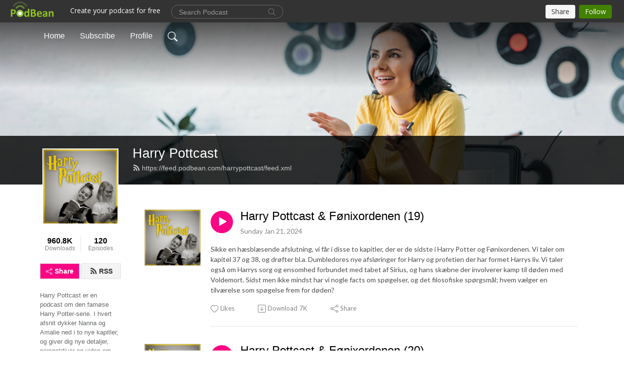

--- FILE ---
content_type: text/html; charset=UTF-8
request_url: https://harrypottcast.podbean.com/page/8/
body_size: 19343
content:
<!DOCTYPE html>
<html  data-head-attrs=""  lang="en">
<head>
  <meta charset="UTF-8">
  <meta name="viewport" content="width=device-width, initial-scale=1.0">
  <meta name="mobile-web-app-capable" content="yes">
  <meta name="apple-mobile-web-app-status-bar-style" content="black">
  <meta name="theme-color" content="#ffffff">
  <link rel="stylesheet" href="https://cdnjs.cloudflare.com/ajax/libs/twitter-bootstrap/5.0.1/css/bootstrap.min.css" integrity="sha512-Ez0cGzNzHR1tYAv56860NLspgUGuQw16GiOOp/I2LuTmpSK9xDXlgJz3XN4cnpXWDmkNBKXR/VDMTCnAaEooxA==" crossorigin="anonymous" referrerpolicy="no-referrer" />
  <link rel="preconnect" href="https://fonts.googleapis.com">
  <link rel="preconnect" href="https://fonts.gstatic.com" crossorigin>
  <script type="module" crossorigin src="https://pbcdn1.podbean.com/fs1/user-site-dist/assets/index.1ad62341.js"></script>
    <link rel="modulepreload" href="https://pbcdn1.podbean.com/fs1/user-site-dist/assets/vendor.7a484e8a.js">
    <link rel="stylesheet" href="https://pbcdn1.podbean.com/fs1/user-site-dist/assets/index.d710f70e.css">
  <link rel="manifest" href="/user-site/manifest.webmanifest" crossorigin="use-credentials"><title>Page 8 | Harry Pottcast</title><link rel="icon" href="https://www.podbean.com/favicon.ico"><link rel="apple-touch-icon" href="https://www.podbean.com/favicon.ico"><meta name="description" content="Harry Pottcast er en podcast om den famøse Harry Potter-serie. I hvert afsnit dykker Nanna og Amalie ned i to nye kapitler, og giver dig nye detaljer, perspektiver og viden om HP-universet. Udkommer med en ny episode hver måned."><meta property="og:title" content="Page 8 | Harry Pottcast"><meta property="og:url" content="https://harrypottcast.podbean.com/page/8/"><meta property="og:image" content="https://d2bwo9zemjwxh5.cloudfront.net/image-logo/4858000/Nyt_logo_3_asvjyt_1200x628.jpg?s=af64b7341277f00cc565b41d10a8824f&amp;e=jpg"><meta property="og:description" content="Harry Pottcast er en podcast om den famøse Harry Potter-serie. I hvert afsnit dykker Nanna og Amalie ned i to nye kapitler, og giver dig nye detaljer, perspektiver og viden om HP-universet. Udkommer med en ny episode hver måned."><meta property="og:type" content="article"><meta name="twitter:card" content="summary"><meta name="twitter:site" content="@podbeancom"><meta name="twitter:url" content="https://harrypottcast.podbean.com/page/8/"><meta name="twitter:title" content="Page 8 | Harry Pottcast"><meta name="twitter:description" content="Harry Pottcast er en podcast om den famøse Harry Potter-serie. I hvert afsnit dykker Nanna og Amalie ned i to nye kapitler, og giver dig nye detaljer, perspektiver og viden om HP-universet. Udkommer med en ny episode hver måned."><meta name="twitter:image" content="https://d2bwo9zemjwxh5.cloudfront.net/image-logo/4858000/Nyt_logo_3_asvjyt_1200x628.jpg?s=af64b7341277f00cc565b41d10a8824f&amp;e=jpg"><meta http-equiv="Content-Type" content="text/html; charset=UTF-8"><meta http-equiv="Content-Language" content="en-us"><meta name="generator" content="Podbean 3.2"><meta name="viewport" content="width=device-width, user-scalable=no, initial-scale=1.0, minimum-scale=1.0, maximum-scale=1.0"><meta name="author" content="PodBean Development"><meta name="Copyright" content="PodBean"><meta name="HandheldFriendly" content="True"><meta name="MobileOptimized" content="MobileOptimized"><meta name="robots" content="all"><meta name="twitter:app:id:googleplay" content="com.podbean.app.podcast"><meta name="twitter:app:id:ipad" content="973361050"><meta name="twitter:app:id:iphone" content="973361050"><meta name="twitter:app:name:googleplay" content="Podbean"><meta name="twitter:app:name:ipad" content="Podbean"><meta name="twitter:app:name:iphone" content="Podbean"><script type="application/ld+json">[{"@context":"https://schema.org/","@type":"PodcastSeries","image":"https://pbcdn1.podbean.com/imglogo/image-logo/4858000/Nyt_logo_3_asvjyt.jpg","url":"https://harrypottcast.podbean.com","name":"Harry Pottcast","description":"Harry Pottcast er en podcast om den famøse Harry Potter-serie. I hvert afsnit dykker Nanna og Amalie ned i to nye kapitler, og giver dig nye detaljer, perspektiver og viden om HP-universet. Udkommer med en ny episode hver måned.","webFeed":"https://feed.podbean.com/harrypottcast/feed.xml"},{"@context":"https://schema.org/","@type":"PodcastEpisode","url":"/e/harry-pottcast-f%c3%b8nixordenen-19/","name":"Harry Pottcast & Fønixordenen (19)","datePublished":"2024-01-21","description":"Sikke en hæsblæsende afslutning, vi får i disse to kapitler, der er de sidste i Harry Potter og Fønixordenen. Vi taler om kapitel 37 og 38, og drøfter bl.a. Dumbledores nye afsløringer for Harry og profetien der har formet Harrys liv. Vi taler også om Harrys sorg og ensomhed forbundet med tabet af Sirius, og hans skæbne der involverer kamp til døden med Voldemort. Sidst men ikke mindst har vi nogle facts om spøgelser, og det filosofiske spørgsmål; hvem vælger en tilværelse som spøgelse frem for døden?","associatedMedia":{"@type":"MediaObject","contentUrl":"https://mcdn.podbean.com/mf/web/aiuz2d/S5E19.mp3"},"partOfSeries":{"@type":"PodcastSeries","name":"Harry Pottcast","url":"https://harrypottcast.podbean.com"}},{"@context":"https://schema.org/","@type":"PodcastEpisode","url":"/e/harry-pottcast-f%c3%b8nixordenen-20/","name":"Harry Pottcast & Fønixordenen (20)","datePublished":"2024-02-26","description":"Vi er nået til sæsonafslutningen på Harry Potter og Fønixordenen! Vanen tro taler vi om filmen. Vi kommer med fun facts du måske ikke vidste, og reflekterer over den samlede bog- og filmoplevelse. Vi kommer ind på alt fra skuespillere til effekter og plothuller. Alt sammen krydret med nørderi, grin og reflektioner, som vi plejer.  ","associatedMedia":{"@type":"MediaObject","contentUrl":"https://mcdn.podbean.com/mf/web/ipk3kz/S5E20.mp3"},"partOfSeries":{"@type":"PodcastSeries","name":"Harry Pottcast","url":"https://harrypottcast.podbean.com"}},{"@context":"https://schema.org/","@type":"PodcastEpisode","url":"/e/harry-pottcast-halvblodsprinsen-116/","name":"Harry Pottcast & Halvblodsprinsen (1:16)","datePublished":"2024-04-09","description":"Vi skyder sæson 6 i gang med to spændende kapitler! I de første to kapitler i Harry Potter og Halvblodsprinsen er vi først omkring Premierministeren, der får besøg af Fudge og den nye minister for magi. Dernæst får Snape besøg af Narcissa og Bellatrix. Narcissa vil bede Snape om hjælp, men Bellatrix er i tvivl. Vi kommer ind på alt fra malerier til spion-dækhistorier og den ubrydelige ed. ","associatedMedia":{"@type":"MediaObject","contentUrl":"https://mcdn.podbean.com/mf/web/ch9ybj/S6E1.mp3"},"partOfSeries":{"@type":"PodcastSeries","name":"Harry Pottcast","url":"https://harrypottcast.podbean.com"}},{"@context":"https://schema.org/","@type":"PodcastEpisode","url":"/e/harry-pottcast-halvblodsprinsen-216/","name":"Harry Pottcast & Halvblodsprinsen (2:16)","datePublished":"2024-05-19","description":"I denne episode bliver Harry hentet af Dumbledore, der tydeligvis er utilfreds med familien Dursley. Dernæst tager Harry og Dumbledore ud til Schnobbevom, som de forsøger at overbevise om at komme tilbage til skolen. Dét og meget andet taler vi om i dette afsnit af Harry Pottcast og Halvblodsprinsen. ","associatedMedia":{"@type":"MediaObject","contentUrl":"https://mcdn.podbean.com/mf/web/nkzcm5z78byudf8n/S6E2.mp3"},"partOfSeries":{"@type":"PodcastSeries","name":"Harry Pottcast","url":"https://harrypottcast.podbean.com"}},{"@context":"https://schema.org/","@type":"PodcastEpisode","url":"/e/harry-pottcast-halvblodsprinsen-316/","name":"Harry Pottcast & Halvblodsprinsen (3:16)","datePublished":"2024-08-14","description":"I dette afsnit er Harry tilbage i Vindelhuset, hvor Fleur også er på besøg. Det er ikke helt gnidningsfrit mellem Fleur og husets øvrige kvindelige beboere. Trioen modtager deres UGL-karakterer samt brev fra Hogwarts, og begiver sig ind til Diagonalstræde, som er mærket af krigen. Trioen følger efter Malfoy, der har skumle planer. Lyt med, når vi både får vendt Fleur-situationen, livet under en krig, samt Malfoys besøg hos Borgin &amp; Burkes. ","associatedMedia":{"@type":"MediaObject","contentUrl":"https://mcdn.podbean.com/mf/web/ezqj2vfpec2jxkkn/S6E3.mp3"},"partOfSeries":{"@type":"PodcastSeries","name":"Harry Pottcast","url":"https://harrypottcast.podbean.com"}},{"@context":"https://schema.org/","@type":"PodcastEpisode","url":"/e/harry-pottcast-halvblodsprinsen-416/","name":"Harry Pottcast & Halvblodsprinsen (4:16)","datePublished":"2024-09-30","description":"Vi er nået til kapitel 7 og 8 i Harry Potter og Halvblodsprinsen. Lyt med, når vi går i dybden med Vommeklubbens medlemmer, Tonks' ulykkelige kærlighed og Harrys møde med Malfoy. Det bliver som altid nørdet, sjovt og forhåbentligt interessant.","associatedMedia":{"@type":"MediaObject","contentUrl":"https://mcdn.podbean.com/mf/web/26qysyi54qcsqrws/S6E4.mp3"},"partOfSeries":{"@type":"PodcastSeries","name":"Harry Pottcast","url":"https://harrypottcast.podbean.com"}},{"@context":"https://schema.org/","@type":"PodcastEpisode","url":"/e/harry-pottcast-halvblodsprinsen-516/","name":"Harry Pottcast & Halvblodsprinsen (5:16)","datePublished":"2024-11-03","description":"Vi er nået til Amalies absolutte yndlingskapitel i hele Harry Potter serien! Lyt med, når vi dykker ned i Familien Barsk' historie, og vender Bob Ogdens oplevelser. Vi kommer endnu tættere på Voldemort, og kommer desuden ind på alt fra kærlighedseliksirer til halvblodsprinsens bog. ","associatedMedia":{"@type":"MediaObject","contentUrl":"https://mcdn.podbean.com/mf/web/reujh382rzwcg7ex/S6E5.mp3"},"partOfSeries":{"@type":"PodcastSeries","name":"Harry Pottcast","url":"https://harrypottcast.podbean.com"}},{"@context":"https://schema.org/","@type":"PodcastEpisode","url":"/e/harry-pottcast-halvblodsprinsen-616/","name":"Harry Pottcast & Halvblodsprinsen (6:16)","datePublished":"2024-12-14","description":"I denne episode kommer vi ind på alt fra hvide løgne til udtagning af Gryffindors quidditch-hold og Katie Bells forbandelse. Lyt med, når vi endnu en gang udfolder universet, og kommer med nørdede betragtninger og fun facts undervejs.","associatedMedia":{"@type":"MediaObject","contentUrl":"https://mcdn.podbean.com/mf/web/id9te6c6kxdpjipz/S6E6.mp3"},"partOfSeries":{"@type":"PodcastSeries","name":"Harry Pottcast","url":"https://harrypottcast.podbean.com"}},{"@context":"https://schema.org/","@type":"PodcastEpisode","url":"/e/harry-pottcast-halvblodsprinsen-716/","name":"Harry Pottcast & Halvblodsprinsen (7:16)","datePublished":"2025-01-26","description":"Lyt med, når vi denne gang taler om det spændende øjeblik, hvor Dumbledore møder Voldemort for første gang, og hvor vi spekulerer på, hvad der egentlig skete i den grotte, hvor Voldemort traumatiserede nogle andre børn. Vi taler også om øjeblikket, hvor det går op for Harry, hvad der er på spil mellem Ron og Hermione. Vi vender desuden Harrys trick med Felix Felicis, som ikke går helt efter planen.","associatedMedia":{"@type":"MediaObject","contentUrl":"https://mcdn.podbean.com/mf/web/u8jy3uurusjmfajn/S6E7.mp3"},"partOfSeries":{"@type":"PodcastSeries","name":"Harry Pottcast","url":"https://harrypottcast.podbean.com"}},{"@context":"https://schema.org/","@type":"PodcastEpisode","url":"/e/harry-pottcast-halvblodsprinsen-816/","name":"Harry Pottcast & Halvblodsprinsen (8:16)","datePublished":"2025-03-11","description":"Hvorfor vil Malfoy ikke tage imod Snapes hjælpende hånd, hvorfor kommer Ministeren for Magi på besøg i Vindelhuset, har Ginny ret i sin teori om Filch og Madam Pince, og hvad tænker vi om Mollys og Fleurs relation? Dét og meget andet kommer vi ind på i dette afsnit, hvor vi diskuterer kapitel 15 og 16 i Harry Potter og Halvblodsprinsen. Afsnittet byder som altid på en god blanding af nørderi og tanker om tiden vi befinder os i.","associatedMedia":{"@type":"MediaObject","contentUrl":"https://mcdn.podbean.com/mf/web/yaju4kb3dfjbnk8y/S6E8.mp3"},"partOfSeries":{"@type":"PodcastSeries","name":"Harry Pottcast","url":"https://harrypottcast.podbean.com"}},{"@context":"https://schema.org/","@type":"PodcastEpisode","url":"/e/harry-pottcast-halvblodsprinsen-916/","name":"Harry Pottcast & Halvblodsprinsen (9:16)","datePublished":"2025-04-22","description":"Harry er tilbage på Hogwarts, hvor han endnu en gang skal have enetimer med Dumbledore. Vi dykker selvfølgelig ned i det spændende minde om Voldemort, der besøger Morphin og senere samme aften laver sin anden horcrux. Vi vender også spørgsmålet om, hvorfor Schnobbevom har valgt at manipulere med sit eget minde, og så har Nanna spændende fun facts med om bezoarer. Vi vender desuden også en anden fun fact om Romeo Gåde Seniors gravsten i filmen - mon du har lagt mærke til fejlen?  ","associatedMedia":{"@type":"MediaObject","contentUrl":"https://mcdn.podbean.com/mf/web/dki7wswe98rtsw5r/S6E9.mp3"},"partOfSeries":{"@type":"PodcastSeries","name":"Harry Pottcast","url":"https://harrypottcast.podbean.com"}},{"@context":"https://schema.org/","@type":"PodcastEpisode","url":"/e/harry-pottcast-halvblodsprinsen-1016/","name":"Harry Pottcast & Halvblodsprinsen (10:16)","datePublished":"2025-06-21","description":"Der sker en masse spændende i dette afsnit! Ron er involveret i et klassisk trekantsdrama, Harry får kraniebrud af McLaggen, og bruger den efterfølgende tid på hospitalsfløjen til at give en vigtig opgave til Kræ og Dobby, og senere får Harry endnu en enelektion af Dumbledore, hvor vi lærer endnu mere om Voldemort og hans år efter Hogwarts. Lyt med, når vi dykker ned i Voldemorts besøg hos Hepzibah og deler vores teorier om, hvem Voldemort har myrdet for at kunne lave horcruxer af medaljonen og pokalen. Og så vender vi vores bud på, hvad Voldemort har brugt de første år i sit voksenliv på. ","associatedMedia":{"@type":"MediaObject","contentUrl":"https://mcdn.podbean.com/mf/web/9pdbs373mrb8h5rm/S6E10.mp3"},"partOfSeries":{"@type":"PodcastSeries","name":"Harry Pottcast","url":"https://harrypottcast.podbean.com"}},{"@context":"https://schema.org/","@type":"PodcastEpisode","url":"/e/harry-pottcast-halvblodsprinsen-1116/","name":"Harry Pottcast & Halvblodsprinsen (11:16)","datePublished":"2025-09-07","description":"Hverdagen har indfundet sig på Hogwarts, men der er stadig masser af ting at dykke ned i; Harry finder ud af, hvor Malfoy gemmer sig, Aragog skal begraves, og Harry lykkes endelig i sin mission om at skaffe Schnobbevoms minde! Lyt med når vi endnu en gang går helt tæt på, og ser hvordan der selv i små scener kan gemme sig store fortællinger. ","associatedMedia":{"@type":"MediaObject","contentUrl":"https://mcdn.podbean.com/mf/web/ar79ddtxqurzmzz8/S6E11.mp3"},"partOfSeries":{"@type":"PodcastSeries","name":"Harry Pottcast","url":"https://harrypottcast.podbean.com"}},{"@context":"https://schema.org/","@type":"PodcastEpisode","url":"/e/harry-pottcast-halvblodsprinsen-1216/","name":"Harry Pottcast & Halvblodsprinsen (12:16)","datePublished":"2025-10-19","description":"Vi er nået til kulminationen på endeløse samtaler om horcruxer - endelig bliver Schnobbevoms minde vist for Harry og Dumbledore, og Dumbledore får dermed bekræftet sin teori om Voldemorts horcrux-mania. Afsnittet handler næsten ikke om andet, da vi går totalt i dybden med fænomenet. Hvis du ligesom os er fascineret af horcruxer, er dette afsnittet for dig! Mørk magi fylder også, da vi i anden del af afsnittet dykker ned i Sectum Sempra besværgelsen, og taler om dens virkning og oprindelse. Sidst men ikke mindst, er der også lidt kærlighed på menuen, da Harry endelig får givet Ginny et kys og dermed erklærer sin kærlighed. Det har vi ventet på!","associatedMedia":{"@type":"MediaObject","contentUrl":"https://mcdn.podbean.com/mf/web/trm27xtkipjesvn8/S6E12.mp3"},"partOfSeries":{"@type":"PodcastSeries","name":"Harry Pottcast","url":"https://harrypottcast.podbean.com"}},{"@context":"https://schema.org/","@type":"PodcastEpisode","url":"/e/harry-pottcast-halvblodsprinsen-1316/","name":"Harry Pottcast & Halvblodsprinsen (13:16)","datePublished":"2025-12-19","description":"Med kapitel 25 og 26 nærmer vi os slutningen af Halvblodsprinsen, da Dumbledore og Harry tager på en skæbnesvanger Horcruxjagt i grotten. Det er en følelsesmæssigt ladet episode, særligt for Nanna - og så taler vi selvfølgelig også om Snape's forældre, hans involvering i mordet på Harry's forældre, og hvorvidt Dumbledore oplever magi (og verden i det hele taget) på en anden måde en Harry. ","associatedMedia":{"@type":"MediaObject","contentUrl":"https://mcdn.podbean.com/mf/web/kfauq7yu4cc3w49b/S6E13_-_f_rdig648dv.mp3"},"partOfSeries":{"@type":"PodcastSeries","name":"Harry Pottcast","url":"https://harrypottcast.podbean.com"}}]</script><link type="application/rss+xml" rel="alternate" href="https://feed.podbean.com/harrypottcast/feed.xml" title="Harry Pottcast"><link rel="canonical" href="https://harrypottcast.podbean.com/page/8/"><meta name="head:count" content="32"><link rel="modulepreload" crossorigin href="https://pbcdn1.podbean.com/fs1/user-site-dist/assets/list.610b6531.js"><link rel="stylesheet" href="https://pbcdn1.podbean.com/fs1/user-site-dist/assets/list.8ea2873e.css"><link rel="modulepreload" crossorigin href="https://pbcdn1.podbean.com/fs1/user-site-dist/assets/HomeHeader.500f78d5.js"><link rel="stylesheet" href="https://pbcdn1.podbean.com/fs1/user-site-dist/assets/HomeHeader.f51f4f51.css"><link rel="modulepreload" crossorigin href="https://pbcdn1.podbean.com/fs1/user-site-dist/assets/HeadEpisode.60975439.js"><link rel="stylesheet" href="https://pbcdn1.podbean.com/fs1/user-site-dist/assets/HeadEpisode.72529506.css">
</head>
<body  data-head-attrs="" >
  <div id="app" data-server-rendered="true"><div class="main-page main-style-light" style="--font:arial;--secondaryFont:Lato,Helvetica,Arial,Verdana,sans-serif;--playerColor:#fb0584;--playerColorRGB:251,5,132;--homeHeaderTextColor:#ffffff;"><!----><div class="cc-theme  theme-frontrow3 d-flex flex-column h-100 navigation-transparent list-page list-page-all" pagenumber="8"><!--[--><div class="cc-navigation1 navigation" style="--navigationFontColor:#FFFFFF;--navigationBackgroundColor:#000000;"><nav class="navbar navbar-expand-lg"><div class="container justify-content-center"><div style="" class="nav-item search-icon list-unstyled"><button class="btn bg-transparent d-black d-lg-none border-0 nav-link text-dark px-2" type="button" title="Search"><svg xmlns="http://www.w3.org/2000/svg" width="20" height="20" fill="currentColor" class="bi bi-search" viewbox="0 0 16 16"><path d="M11.742 10.344a6.5 6.5 0 1 0-1.397 1.398h-.001c.03.04.062.078.098.115l3.85 3.85a1 1 0 0 0 1.415-1.414l-3.85-3.85a1.007 1.007 0 0 0-.115-.1zM12 6.5a5.5 5.5 0 1 1-11 0 5.5 5.5 0 0 1 11 0z"></path></svg></button></div><div class="h-search" style="display:none;"><input class="form-control shadow-sm rounded-pill border-0" title="Search" value="" type="text" placeholder="Search"><button type="button" class="btn bg-transparent border-0">Cancel</button></div><button class="navbar-toggler px-2" type="button" title="Navbar toggle" data-bs-toggle="collapse" data-bs-target="#navbarNav" aria-controls="navbarNav" aria-expanded="false" aria-label="Toggle navigation"><svg xmlns="http://www.w3.org/2000/svg" width="28" height="28" fill="currentColor" class="bi bi-list" viewbox="0 0 16 16"><path fill-rule="evenodd" d="M2.5 12a.5.5 0 0 1 .5-.5h10a.5.5 0 0 1 0 1H3a.5.5 0 0 1-.5-.5zm0-4a.5.5 0 0 1 .5-.5h10a.5.5 0 0 1 0 1H3a.5.5 0 0 1-.5-.5zm0-4a.5.5 0 0 1 .5-.5h10a.5.5 0 0 1 0 1H3a.5.5 0 0 1-.5-.5z"></path></svg></button><div class="collapse navbar-collapse" id="navbarNav"><ul class="navbar-nav" style=""><!--[--><li class="nav-item"><!--[--><a href="/" class="active nav-link"><!--[-->Home<!--]--></a><!--]--></li><li class="nav-item"><!--[--><a target="_blank" rel="noopener noreferrer" class="nav-link" active-class="active" href="https://www.podbean.com/site/podcatcher/index/blog/nYOYOgc8wTwV"><!--[-->Subscribe<!--]--></a><!--]--></li><li class="nav-item"><!--[--><a target="_blank" rel="noopener noreferrer" class="nav-link" active-class="active" href="https://www.podbean.com/user-wMEYK0tqgu83"><!--[-->Profile<!--]--></a><!--]--></li><!--]--><!--[--><li style="" class="nav-item search-icon"><button class="btn bg-transparent border-0 nav-link" type="button" title="Search"><svg xmlns="http://www.w3.org/2000/svg" width="20" height="20" fill="currentColor" class="bi bi-search" viewbox="0 0 16 16"><path d="M11.742 10.344a6.5 6.5 0 1 0-1.397 1.398h-.001c.03.04.062.078.098.115l3.85 3.85a1 1 0 0 0 1.415-1.414l-3.85-3.85a1.007 1.007 0 0 0-.115-.1zM12 6.5a5.5 5.5 0 1 1-11 0 5.5 5.5 0 0 1 11 0z"></path></svg></button></li><!--]--></ul></div></div></nav></div><!----><!--]--><div class="common-content flex-shrink-0 home-page"><!--[--><!----><div class="cc-top-content home-header-bg"><div class="cover-panel"><div class="img"><img src="https://pbcdn1.podbean.com/fs1/user-site-dist/assets/frontrow3-banner-lignht.jpg" alt="Harry Pottcast"></div></div><div class="navbar-bg-mask"></div><div class="podcast-title-bg"><div class="container"><div class="row"><div class="col-12 col-lg-3 col-xl-2 d-none d-lg-block"> </div><div class="col-12 col-lg-9 col-xl-10"><div class="podcast-feed"><h1 class="text-break mb-md-1"><a href="/" class="router-link-active"><!--[-->Harry Pottcast<!--]--></a></h1><p class="feed-link mb-2"><a class="text-decoration-none" href="https://feed.podbean.com/harrypottcast/feed.xml"><svg t="1625731275538" class="icon icon-rss" fill="currentColor" viewbox="0 0 1024 1024" version="1.1" xmlns="http://www.w3.org/2000/svg" p-id="11610" width="16" height="16"><path d="M329.143 768q0 45.714-32 77.714t-77.714 32-77.715-32-32-77.714 32-77.714 77.715-32 77.714 32 32 77.714z m292.571 70.286q1.143 16-9.714 27.428-10.286 12-26.857 12H508q-14.286 0-24.571-9.428T472 844.57q-12.571-130.857-105.429-223.714T142.857 515.43q-14.286-1.143-23.714-11.429t-9.429-24.571v-77.143q0-16.572 12-26.857 9.715-9.715 24.572-9.715h2.857q91.428 7.429 174.857 46T472 515.43q65.143 64.571 103.714 148t46 174.857z m292.572 1.143q1.143 15.428-10.286 26.857-10.286 11.428-26.286 11.428H796q-14.857 0-25.429-10T759.43 843.43Q752.57 720.57 701.714 610T569.43 418t-192-132.286T144 227.43q-14.286-0.572-24.286-11.143t-10-24.857v-81.715q0-16 11.429-26.285 10.286-10.286 25.143-10.286H148q149.714 7.428 286.571 68.571t243.143 168q106.857 106.286 168 243.143t68.572 286.572z" p-id="11611"></path></svg> https://feed.podbean.com/harrypottcast/feed.xml</a></p></div></div></div></div></div></div><!--]--><div class="container list-content"><div class="row"><div class="col-12 col-lg-3 col-xl-2"><div class="left-side-panel"><div class="side-panel-content"><div class="text-center"><img class="podcast-logo" src="https://pbcdn1.podbean.com/imglogo/image-logo/4858000/Nyt_logo_3_asvjyt.jpg" alt="Harry Pottcast"></div><div class="download-episodes d-flex justify-content-around pt-4"><div class="download-data text-center"><p title="960843" class="number fw-bold mb-0">960.8K</p><p class="data-title fs-12 mb-0">Downloads</p></div><div class="line"></div><div class="episode-data text-center"><p title="120" class="number fw-bold mb-0">120</p><p class="data-title fs-12 mb-0">Episodes</p></div></div><div class="row gx-1 share-rss justify-content-between pt-4"><div class="col"><a class="btn btn-share fs-14 fw-bolder text-white" href="javascript:void(0);"><svg xmlns="http://www.w3.org/2000/svg" width="16" height="16" fill="currentColor" class="bi bi-share" viewbox="0 0 16 16"><path d="M13.5 1a1.5 1.5 0 1 0 0 3 1.5 1.5 0 0 0 0-3zM11 2.5a2.5 2.5 0 1 1 .603 1.628l-6.718 3.12a2.499 2.499 0 0 1 0 1.504l6.718 3.12a2.5 2.5 0 1 1-.488.876l-6.718-3.12a2.5 2.5 0 1 1 0-3.256l6.718-3.12A2.5 2.5 0 0 1 11 2.5zm-8.5 4a1.5 1.5 0 1 0 0 3 1.5 1.5 0 0 0 0-3zm11 5.5a1.5 1.5 0 1 0 0 3 1.5 1.5 0 0 0 0-3z"></path></svg> Share</a></div><div class="col"><a class="btn btn-rss fs-14 fw-bolder" href="https://www.podbean.com/site/podcatcher/index/blog/nYOYOgc8wTwV"><svg t="1625731275538" class="icon icon-rss" fill="currentColor" viewbox="0 0 1024 1024" version="1.1" xmlns="http://www.w3.org/2000/svg" p-id="11610" width="16" height="16"><path d="M329.143 768q0 45.714-32 77.714t-77.714 32-77.715-32-32-77.714 32-77.714 77.715-32 77.714 32 32 77.714z m292.571 70.286q1.143 16-9.714 27.428-10.286 12-26.857 12H508q-14.286 0-24.571-9.428T472 844.57q-12.571-130.857-105.429-223.714T142.857 515.43q-14.286-1.143-23.714-11.429t-9.429-24.571v-77.143q0-16.572 12-26.857 9.715-9.715 24.572-9.715h2.857q91.428 7.429 174.857 46T472 515.43q65.143 64.571 103.714 148t46 174.857z m292.572 1.143q1.143 15.428-10.286 26.857-10.286 11.428-26.286 11.428H796q-14.857 0-25.429-10T759.43 843.43Q752.57 720.57 701.714 610T569.43 418t-192-132.286T144 227.43q-14.286-0.572-24.286-11.143t-10-24.857v-81.715q0-16 11.429-26.285 10.286-10.286 25.143-10.286H148q149.714 7.428 286.571 68.571t243.143 168q106.857 106.286 168 243.143t68.572 286.572z" p-id="11611"></path></svg> RSS</a></div></div><p class="podcast-description fs-13 pt-4 pb-lg-5" style="">Harry Pottcast er en podcast om den famøse Harry Potter-serie. I hvert afsnit dykker Nanna og Amalie ned i to nye kapitler, og giver dig nye detaljer, perspektiver og viden om HP-universet. Udkommer med en ny episode hver måned.</p></div></div></div><div class="col-12 col-lg-9 col-xl-10"><div class="cc-customize-container"><!----><!--[--><!--]--><!--teleport start--><!--teleport end--></div><!--[--><!----><div><div class="container list-container"><!--[--><h2 class="text-center cc-episode-title">Episodes</h2><!--]--><div class="episode-list-type-list row row-cols-1 row-cols-md-4 pt-4 g-4 mt-0 episode-content cc-episode-list"><!--[--><div class="col6 mt-0 card bg-transparent border-0 d-md-flex list"><div class="episode-logo position-relative" href="javascript:void(0)"><div class="e-logo"><img class="object-fit-cover" width="300" height="300" alt="Harry Pottcast &amp; Fønixordenen (19)" src="https://pbcdn1.podbean.com/imglogo/image-logo/4858000/Nyt_logo_3_asvjyt_300x300.jpg" loading="lazy"></div><p class="e-l-date"><!----><span class="episode-date">Sunday Jan 21, 2024</span></p><div class="hover-bg"></div><div class="play-bg position-absolute d-flex align-items-center justify-content-center"><button type="button" class="btn btn-link play-button" title="Play Harry Pottcast &amp; Fønixordenen (19)"><span class="play-button-bg"><svg t="1622017593702" class="icon icon-play" fill="currentColor" viewbox="0 0 1024 1024" version="1.1" xmlns="http://www.w3.org/2000/svg" p-id="12170" width="30" height="30"><path d="M844.704269 475.730473L222.284513 116.380385a43.342807 43.342807 0 0 0-65.025048 37.548353v718.692951a43.335582 43.335582 0 0 0 65.025048 37.541128l622.412531-359.342864a43.357257 43.357257 0 0 0 0.007225-75.08948z" fill="" p-id="12171"></path></svg></span></button></div></div><div class="card-body position-relative"><div class="card-body-button-title"><button type="button" class="btn btn-link play-button e-r-play-button" title="Play Harry Pottcast &amp; Fønixordenen (19)"><span class="play-button-bg"><svg t="1622017593702" class="icon icon-play" fill="currentColor" viewbox="0 0 1024 1024" version="1.1" xmlns="http://www.w3.org/2000/svg" p-id="12170" width="30" height="30"><path d="M844.704269 475.730473L222.284513 116.380385a43.342807 43.342807 0 0 0-65.025048 37.548353v718.692951a43.335582 43.335582 0 0 0 65.025048 37.541128l622.412531-359.342864a43.357257 43.357257 0 0 0 0.007225-75.08948z" fill="" p-id="12171"></path></svg></span></button><div class="right-title-date"><h2 class="card-title e-title text-truncate"><a href="/e/harry-pottcast-f%c3%b8nixordenen-19/" class="text-decoration-none text-truncate"><!--[-->Harry Pottcast &amp; Fønixordenen (19)<!--]--></a></h2><p class="r-t-date text-gray"><!----><span class="episode-date">Sunday Jan 21, 2024</span></p></div></div><p class="e-date text-gray"><!----><span class="episode-date">Sunday Jan 21, 2024</span></p><!--[--><div class="episode-description"><p class="e-description text-two-line card-text"><p>Sikke en hæsblæsende afslutning, vi får i disse to kapitler, der er de sidste i Harry Potter og Fønixordenen. Vi taler om kapitel 37 og 38, og drøfter bl.a. Dumbledores nye afsløringer for Harry og profetien der har formet Harrys liv. Vi taler også om Harrys sorg og ensomhed forbundet med tabet af Sirius, og hans skæbne der involverer kamp til døden med Voldemort. Sidst men ikke mindst har vi nogle facts om spøgelser, og det filosofiske spørgsmål; hvem vælger en tilværelse som spøgelse frem for døden?</p></p><!----></div><div class="read-more"><a href="/e/harry-pottcast-f%c3%b8nixordenen-19/" class="text-decoration-none text-truncate"><!--[--> Read more <svg xmlns="http://www.w3.org/2000/svg" width="16" height="16" fill="currentColor" class="bi bi-arrow-right" viewbox="0 0 16 16"><path fill-rule="evenodd" d="M1 8a.5.5 0 0 1 .5-.5h11.793l-3.147-3.146a.5.5 0 0 1 .708-.708l4 4a.5.5 0 0 1 0 .708l-4 4a.5.5 0 0 1-.708-.708L13.293 8.5H1.5A.5.5 0 0 1 1 8z"></path></svg><!--]--></a></div><!--]--><div class="cc-post-toolbar"><ul class="list-unstyled d-flex mb-0 row gx-5 p-0"><li class="col-auto"><button class="border-0 p-0 bg-transparent row gx-1 align-items-center" title="Likes"><svg xmlns="http://www.w3.org/2000/svg" width="16" height="16" fill="currentColor" class="bi bi-heart col-auto icon-like" viewbox="0 0 16 16"><path d="m8 2.748-.717-.737C5.6.281 2.514.878 1.4 3.053c-.523 1.023-.641 2.5.314 4.385.92 1.815 2.834 3.989 6.286 6.357 3.452-2.368 5.365-4.542 6.286-6.357.955-1.886.838-3.362.314-4.385C13.486.878 10.4.28 8.717 2.01L8 2.748zM8 15C-7.333 4.868 3.279-3.04 7.824 1.143c.06.055.119.112.176.171a3.12 3.12 0 0 1 .176-.17C12.72-3.042 23.333 4.867 8 15z"></path></svg><span class="text-gray col-auto item-name">Likes</span><!----></button></li><li class="col-auto"><a class="border-0 p-0 bg-transparent row gx-1 align-items-center" href="https://www.podbean.com/media/share/pb-93d6a-15581d2?download=1" target="_blank" title="Download"><svg xmlns="http://www.w3.org/2000/svg" width="16" height="16" fill="currentColor" class="bi bi-arrow-down-square col-auto" viewbox="0 0 16 16"><path fill-rule="evenodd" d="M15 2a1 1 0 0 0-1-1H2a1 1 0 0 0-1 1v12a1 1 0 0 0 1 1h12a1 1 0 0 0 1-1V2zM0 2a2 2 0 0 1 2-2h12a2 2 0 0 1 2 2v12a2 2 0 0 1-2 2H2a2 2 0 0 1-2-2V2zm8.5 2.5a.5.5 0 0 0-1 0v5.793L5.354 8.146a.5.5 0 1 0-.708.708l3 3a.5.5 0 0 0 .708 0l3-3a.5.5 0 0 0-.708-.708L8.5 10.293V4.5z"></path></svg><span class="text-gray col-auto item-name">Download</span><span class="text-gray col-auto">7K</span></a></li><li class="col-auto"><button class="border-0 p-0 bg-transparent row gx-1 align-items-center" title="Share" data-bs-toggle="modal" data-bs-target="#shareModal"><svg xmlns="http://www.w3.org/2000/svg" width="16" height="16" fill="currentColor" class="bi bi-share col-auto" viewbox="0 0 16 16"><path d="M13.5 1a1.5 1.5 0 1 0 0 3 1.5 1.5 0 0 0 0-3zM11 2.5a2.5 2.5 0 1 1 .603 1.628l-6.718 3.12a2.499 2.499 0 0 1 0 1.504l6.718 3.12a2.5 2.5 0 1 1-.488.876l-6.718-3.12a2.5 2.5 0 1 1 0-3.256l6.718-3.12A2.5 2.5 0 0 1 11 2.5zm-8.5 4a1.5 1.5 0 1 0 0 3 1.5 1.5 0 0 0 0-3zm11 5.5a1.5 1.5 0 1 0 0 3 1.5 1.5 0 0 0 0-3z"></path></svg><span class="text-gray item-name col-auto">Share</span></button></li></ul></div></div></div><div class="col6 mt-0 card bg-transparent border-0 d-md-flex list"><div class="episode-logo position-relative" href="javascript:void(0)"><div class="e-logo"><img class="object-fit-cover" width="300" height="300" alt="Harry Pottcast &amp; Fønixordenen (20)" src="https://pbcdn1.podbean.com/imglogo/image-logo/4858000/Nyt_logo_3_asvjyt_300x300.jpg" loading="lazy"></div><p class="e-l-date"><!----><span class="episode-date">Monday Feb 26, 2024</span></p><div class="hover-bg"></div><div class="play-bg position-absolute d-flex align-items-center justify-content-center"><button type="button" class="btn btn-link play-button" title="Play Harry Pottcast &amp; Fønixordenen (20)"><span class="play-button-bg"><svg t="1622017593702" class="icon icon-play" fill="currentColor" viewbox="0 0 1024 1024" version="1.1" xmlns="http://www.w3.org/2000/svg" p-id="12170" width="30" height="30"><path d="M844.704269 475.730473L222.284513 116.380385a43.342807 43.342807 0 0 0-65.025048 37.548353v718.692951a43.335582 43.335582 0 0 0 65.025048 37.541128l622.412531-359.342864a43.357257 43.357257 0 0 0 0.007225-75.08948z" fill="" p-id="12171"></path></svg></span></button></div></div><div class="card-body position-relative"><div class="card-body-button-title"><button type="button" class="btn btn-link play-button e-r-play-button" title="Play Harry Pottcast &amp; Fønixordenen (20)"><span class="play-button-bg"><svg t="1622017593702" class="icon icon-play" fill="currentColor" viewbox="0 0 1024 1024" version="1.1" xmlns="http://www.w3.org/2000/svg" p-id="12170" width="30" height="30"><path d="M844.704269 475.730473L222.284513 116.380385a43.342807 43.342807 0 0 0-65.025048 37.548353v718.692951a43.335582 43.335582 0 0 0 65.025048 37.541128l622.412531-359.342864a43.357257 43.357257 0 0 0 0.007225-75.08948z" fill="" p-id="12171"></path></svg></span></button><div class="right-title-date"><h2 class="card-title e-title text-truncate"><a href="/e/harry-pottcast-f%c3%b8nixordenen-20/" class="text-decoration-none text-truncate"><!--[-->Harry Pottcast &amp; Fønixordenen (20)<!--]--></a></h2><p class="r-t-date text-gray"><!----><span class="episode-date">Monday Feb 26, 2024</span></p></div></div><p class="e-date text-gray"><!----><span class="episode-date">Monday Feb 26, 2024</span></p><!--[--><div class="episode-description"><p class="e-description text-two-line card-text"><p>Vi er nået til sæsonafslutningen på Harry Potter og Fønixordenen! Vanen tro taler vi om filmen. Vi kommer med fun facts du måske ikke vidste, og reflekterer over den samlede bog- og filmoplevelse. Vi kommer ind på alt fra skuespillere til effekter og plothuller. Alt sammen krydret med nørderi, grin og reflektioner, som vi plejer.  </p></p><!----></div><div class="read-more"><a href="/e/harry-pottcast-f%c3%b8nixordenen-20/" class="text-decoration-none text-truncate"><!--[--> Read more <svg xmlns="http://www.w3.org/2000/svg" width="16" height="16" fill="currentColor" class="bi bi-arrow-right" viewbox="0 0 16 16"><path fill-rule="evenodd" d="M1 8a.5.5 0 0 1 .5-.5h11.793l-3.147-3.146a.5.5 0 0 1 .708-.708l4 4a.5.5 0 0 1 0 .708l-4 4a.5.5 0 0 1-.708-.708L13.293 8.5H1.5A.5.5 0 0 1 1 8z"></path></svg><!--]--></a></div><!--]--><div class="cc-post-toolbar"><ul class="list-unstyled d-flex mb-0 row gx-5 p-0"><li class="col-auto"><button class="border-0 p-0 bg-transparent row gx-1 align-items-center" title="Likes"><svg xmlns="http://www.w3.org/2000/svg" width="16" height="16" fill="currentColor" class="bi bi-heart col-auto icon-like" viewbox="0 0 16 16"><path d="m8 2.748-.717-.737C5.6.281 2.514.878 1.4 3.053c-.523 1.023-.641 2.5.314 4.385.92 1.815 2.834 3.989 6.286 6.357 3.452-2.368 5.365-4.542 6.286-6.357.955-1.886.838-3.362.314-4.385C13.486.878 10.4.28 8.717 2.01L8 2.748zM8 15C-7.333 4.868 3.279-3.04 7.824 1.143c.06.055.119.112.176.171a3.12 3.12 0 0 1 .176-.17C12.72-3.042 23.333 4.867 8 15z"></path></svg><span class="text-gray col-auto item-name">Likes</span><span class="text-gray col-auto">1</span></button></li><li class="col-auto"><a class="border-0 p-0 bg-transparent row gx-1 align-items-center" href="https://www.podbean.com/media/share/pb-zbn4j-1592fc4?download=1" target="_blank" title="Download"><svg xmlns="http://www.w3.org/2000/svg" width="16" height="16" fill="currentColor" class="bi bi-arrow-down-square col-auto" viewbox="0 0 16 16"><path fill-rule="evenodd" d="M15 2a1 1 0 0 0-1-1H2a1 1 0 0 0-1 1v12a1 1 0 0 0 1 1h12a1 1 0 0 0 1-1V2zM0 2a2 2 0 0 1 2-2h12a2 2 0 0 1 2 2v12a2 2 0 0 1-2 2H2a2 2 0 0 1-2-2V2zm8.5 2.5a.5.5 0 0 0-1 0v5.793L5.354 8.146a.5.5 0 1 0-.708.708l3 3a.5.5 0 0 0 .708 0l3-3a.5.5 0 0 0-.708-.708L8.5 10.293V4.5z"></path></svg><span class="text-gray col-auto item-name">Download</span><span class="text-gray col-auto">7.1K</span></a></li><li class="col-auto"><button class="border-0 p-0 bg-transparent row gx-1 align-items-center" title="Share" data-bs-toggle="modal" data-bs-target="#shareModal"><svg xmlns="http://www.w3.org/2000/svg" width="16" height="16" fill="currentColor" class="bi bi-share col-auto" viewbox="0 0 16 16"><path d="M13.5 1a1.5 1.5 0 1 0 0 3 1.5 1.5 0 0 0 0-3zM11 2.5a2.5 2.5 0 1 1 .603 1.628l-6.718 3.12a2.499 2.499 0 0 1 0 1.504l6.718 3.12a2.5 2.5 0 1 1-.488.876l-6.718-3.12a2.5 2.5 0 1 1 0-3.256l6.718-3.12A2.5 2.5 0 0 1 11 2.5zm-8.5 4a1.5 1.5 0 1 0 0 3 1.5 1.5 0 0 0 0-3zm11 5.5a1.5 1.5 0 1 0 0 3 1.5 1.5 0 0 0 0-3z"></path></svg><span class="text-gray item-name col-auto">Share</span></button></li></ul></div></div></div><div class="col6 mt-0 card bg-transparent border-0 d-md-flex list"><div class="episode-logo position-relative" href="javascript:void(0)"><div class="e-logo"><img class="object-fit-cover" width="300" height="300" alt="Harry Pottcast &amp; Halvblodsprinsen (1:16)" src="https://pbcdn1.podbean.com/imglogo/image-logo/4858000/Nyt_logo_3_asvjyt_300x300.jpg" loading="lazy"></div><p class="e-l-date"><!----><span class="episode-date">Tuesday Apr 09, 2024</span></p><div class="hover-bg"></div><div class="play-bg position-absolute d-flex align-items-center justify-content-center"><button type="button" class="btn btn-link play-button" title="Play Harry Pottcast &amp; Halvblodsprinsen (1:16)"><span class="play-button-bg"><svg t="1622017593702" class="icon icon-play" fill="currentColor" viewbox="0 0 1024 1024" version="1.1" xmlns="http://www.w3.org/2000/svg" p-id="12170" width="30" height="30"><path d="M844.704269 475.730473L222.284513 116.380385a43.342807 43.342807 0 0 0-65.025048 37.548353v718.692951a43.335582 43.335582 0 0 0 65.025048 37.541128l622.412531-359.342864a43.357257 43.357257 0 0 0 0.007225-75.08948z" fill="" p-id="12171"></path></svg></span></button></div></div><div class="card-body position-relative"><div class="card-body-button-title"><button type="button" class="btn btn-link play-button e-r-play-button" title="Play Harry Pottcast &amp; Halvblodsprinsen (1:16)"><span class="play-button-bg"><svg t="1622017593702" class="icon icon-play" fill="currentColor" viewbox="0 0 1024 1024" version="1.1" xmlns="http://www.w3.org/2000/svg" p-id="12170" width="30" height="30"><path d="M844.704269 475.730473L222.284513 116.380385a43.342807 43.342807 0 0 0-65.025048 37.548353v718.692951a43.335582 43.335582 0 0 0 65.025048 37.541128l622.412531-359.342864a43.357257 43.357257 0 0 0 0.007225-75.08948z" fill="" p-id="12171"></path></svg></span></button><div class="right-title-date"><h2 class="card-title e-title text-truncate"><a href="/e/harry-pottcast-halvblodsprinsen-116/" class="text-decoration-none text-truncate"><!--[-->Harry Pottcast &amp; Halvblodsprinsen (1:16)<!--]--></a></h2><p class="r-t-date text-gray"><!----><span class="episode-date">Tuesday Apr 09, 2024</span></p></div></div><p class="e-date text-gray"><!----><span class="episode-date">Tuesday Apr 09, 2024</span></p><!--[--><div class="episode-description"><p class="e-description text-two-line card-text"><p>Vi skyder sæson 6 i gang med to spændende kapitler! I de første to kapitler i Harry Potter og Halvblodsprinsen er vi først omkring Premierministeren, der får besøg af Fudge og den nye minister for magi. Dernæst får Snape besøg af Narcissa og Bellatrix. Narcissa vil bede Snape om hjælp, men Bellatrix er i tvivl. Vi kommer ind på alt fra malerier til spion-dækhistorier og den ubrydelige ed. </p></p><!----></div><div class="read-more"><a href="/e/harry-pottcast-halvblodsprinsen-116/" class="text-decoration-none text-truncate"><!--[--> Read more <svg xmlns="http://www.w3.org/2000/svg" width="16" height="16" fill="currentColor" class="bi bi-arrow-right" viewbox="0 0 16 16"><path fill-rule="evenodd" d="M1 8a.5.5 0 0 1 .5-.5h11.793l-3.147-3.146a.5.5 0 0 1 .708-.708l4 4a.5.5 0 0 1 0 .708l-4 4a.5.5 0 0 1-.708-.708L13.293 8.5H1.5A.5.5 0 0 1 1 8z"></path></svg><!--]--></a></div><!--]--><div class="cc-post-toolbar"><ul class="list-unstyled d-flex mb-0 row gx-5 p-0"><li class="col-auto"><button class="border-0 p-0 bg-transparent row gx-1 align-items-center" title="Likes"><svg xmlns="http://www.w3.org/2000/svg" width="16" height="16" fill="currentColor" class="bi bi-heart col-auto icon-like" viewbox="0 0 16 16"><path d="m8 2.748-.717-.737C5.6.281 2.514.878 1.4 3.053c-.523 1.023-.641 2.5.314 4.385.92 1.815 2.834 3.989 6.286 6.357 3.452-2.368 5.365-4.542 6.286-6.357.955-1.886.838-3.362.314-4.385C13.486.878 10.4.28 8.717 2.01L8 2.748zM8 15C-7.333 4.868 3.279-3.04 7.824 1.143c.06.055.119.112.176.171a3.12 3.12 0 0 1 .176-.17C12.72-3.042 23.333 4.867 8 15z"></path></svg><span class="text-gray col-auto item-name">Likes</span><!----></button></li><li class="col-auto"><a class="border-0 p-0 bg-transparent row gx-1 align-items-center" href="https://www.podbean.com/media/share/pb-j349b-15d8aa7?download=1" target="_blank" title="Download"><svg xmlns="http://www.w3.org/2000/svg" width="16" height="16" fill="currentColor" class="bi bi-arrow-down-square col-auto" viewbox="0 0 16 16"><path fill-rule="evenodd" d="M15 2a1 1 0 0 0-1-1H2a1 1 0 0 0-1 1v12a1 1 0 0 0 1 1h12a1 1 0 0 0 1-1V2zM0 2a2 2 0 0 1 2-2h12a2 2 0 0 1 2 2v12a2 2 0 0 1-2 2H2a2 2 0 0 1-2-2V2zm8.5 2.5a.5.5 0 0 0-1 0v5.793L5.354 8.146a.5.5 0 1 0-.708.708l3 3a.5.5 0 0 0 .708 0l3-3a.5.5 0 0 0-.708-.708L8.5 10.293V4.5z"></path></svg><span class="text-gray col-auto item-name">Download</span><span class="text-gray col-auto">9.5K</span></a></li><li class="col-auto"><button class="border-0 p-0 bg-transparent row gx-1 align-items-center" title="Share" data-bs-toggle="modal" data-bs-target="#shareModal"><svg xmlns="http://www.w3.org/2000/svg" width="16" height="16" fill="currentColor" class="bi bi-share col-auto" viewbox="0 0 16 16"><path d="M13.5 1a1.5 1.5 0 1 0 0 3 1.5 1.5 0 0 0 0-3zM11 2.5a2.5 2.5 0 1 1 .603 1.628l-6.718 3.12a2.499 2.499 0 0 1 0 1.504l6.718 3.12a2.5 2.5 0 1 1-.488.876l-6.718-3.12a2.5 2.5 0 1 1 0-3.256l6.718-3.12A2.5 2.5 0 0 1 11 2.5zm-8.5 4a1.5 1.5 0 1 0 0 3 1.5 1.5 0 0 0 0-3zm11 5.5a1.5 1.5 0 1 0 0 3 1.5 1.5 0 0 0 0-3z"></path></svg><span class="text-gray item-name col-auto">Share</span></button></li></ul></div></div></div><div class="col6 mt-0 card bg-transparent border-0 d-md-flex list"><div class="episode-logo position-relative" href="javascript:void(0)"><div class="e-logo"><img class="object-fit-cover" width="300" height="300" alt="Harry Pottcast &amp; Halvblodsprinsen (2:16)" src="https://pbcdn1.podbean.com/imglogo/image-logo/4858000/Nyt_logo_3_asvjyt_300x300.jpg" loading="lazy"></div><p class="e-l-date"><!----><span class="episode-date">Sunday May 19, 2024</span></p><div class="hover-bg"></div><div class="play-bg position-absolute d-flex align-items-center justify-content-center"><button type="button" class="btn btn-link play-button" title="Play Harry Pottcast &amp; Halvblodsprinsen (2:16)"><span class="play-button-bg"><svg t="1622017593702" class="icon icon-play" fill="currentColor" viewbox="0 0 1024 1024" version="1.1" xmlns="http://www.w3.org/2000/svg" p-id="12170" width="30" height="30"><path d="M844.704269 475.730473L222.284513 116.380385a43.342807 43.342807 0 0 0-65.025048 37.548353v718.692951a43.335582 43.335582 0 0 0 65.025048 37.541128l622.412531-359.342864a43.357257 43.357257 0 0 0 0.007225-75.08948z" fill="" p-id="12171"></path></svg></span></button></div></div><div class="card-body position-relative"><div class="card-body-button-title"><button type="button" class="btn btn-link play-button e-r-play-button" title="Play Harry Pottcast &amp; Halvblodsprinsen (2:16)"><span class="play-button-bg"><svg t="1622017593702" class="icon icon-play" fill="currentColor" viewbox="0 0 1024 1024" version="1.1" xmlns="http://www.w3.org/2000/svg" p-id="12170" width="30" height="30"><path d="M844.704269 475.730473L222.284513 116.380385a43.342807 43.342807 0 0 0-65.025048 37.548353v718.692951a43.335582 43.335582 0 0 0 65.025048 37.541128l622.412531-359.342864a43.357257 43.357257 0 0 0 0.007225-75.08948z" fill="" p-id="12171"></path></svg></span></button><div class="right-title-date"><h2 class="card-title e-title text-truncate"><a href="/e/harry-pottcast-halvblodsprinsen-216/" class="text-decoration-none text-truncate"><!--[-->Harry Pottcast &amp; Halvblodsprinsen (2:16)<!--]--></a></h2><p class="r-t-date text-gray"><!----><span class="episode-date">Sunday May 19, 2024</span></p></div></div><p class="e-date text-gray"><!----><span class="episode-date">Sunday May 19, 2024</span></p><!--[--><div class="episode-description"><p class="e-description text-two-line card-text"><p>I denne episode bliver Harry hentet af Dumbledore, der tydeligvis er utilfreds med familien Dursley. Dernæst tager Harry og Dumbledore ud til Schnobbevom, som de forsøger at overbevise om at komme tilbage til skolen. Dét og meget andet taler vi om i dette afsnit af Harry Pottcast og Halvblodsprinsen. </p></p><!----></div><div class="read-more"><a href="/e/harry-pottcast-halvblodsprinsen-216/" class="text-decoration-none text-truncate"><!--[--> Read more <svg xmlns="http://www.w3.org/2000/svg" width="16" height="16" fill="currentColor" class="bi bi-arrow-right" viewbox="0 0 16 16"><path fill-rule="evenodd" d="M1 8a.5.5 0 0 1 .5-.5h11.793l-3.147-3.146a.5.5 0 0 1 .708-.708l4 4a.5.5 0 0 1 0 .708l-4 4a.5.5 0 0 1-.708-.708L13.293 8.5H1.5A.5.5 0 0 1 1 8z"></path></svg><!--]--></a></div><!--]--><div class="cc-post-toolbar"><ul class="list-unstyled d-flex mb-0 row gx-5 p-0"><li class="col-auto"><button class="border-0 p-0 bg-transparent row gx-1 align-items-center" title="Likes"><svg xmlns="http://www.w3.org/2000/svg" width="16" height="16" fill="currentColor" class="bi bi-heart col-auto icon-like" viewbox="0 0 16 16"><path d="m8 2.748-.717-.737C5.6.281 2.514.878 1.4 3.053c-.523 1.023-.641 2.5.314 4.385.92 1.815 2.834 3.989 6.286 6.357 3.452-2.368 5.365-4.542 6.286-6.357.955-1.886.838-3.362.314-4.385C13.486.878 10.4.28 8.717 2.01L8 2.748zM8 15C-7.333 4.868 3.279-3.04 7.824 1.143c.06.055.119.112.176.171a3.12 3.12 0 0 1 .176-.17C12.72-3.042 23.333 4.867 8 15z"></path></svg><span class="text-gray col-auto item-name">Likes</span><!----></button></li><li class="col-auto"><a class="border-0 p-0 bg-transparent row gx-1 align-items-center" href="https://www.podbean.com/media/share/pb-2hq6j-16177ff?download=1" target="_blank" title="Download"><svg xmlns="http://www.w3.org/2000/svg" width="16" height="16" fill="currentColor" class="bi bi-arrow-down-square col-auto" viewbox="0 0 16 16"><path fill-rule="evenodd" d="M15 2a1 1 0 0 0-1-1H2a1 1 0 0 0-1 1v12a1 1 0 0 0 1 1h12a1 1 0 0 0 1-1V2zM0 2a2 2 0 0 1 2-2h12a2 2 0 0 1 2 2v12a2 2 0 0 1-2 2H2a2 2 0 0 1-2-2V2zm8.5 2.5a.5.5 0 0 0-1 0v5.793L5.354 8.146a.5.5 0 1 0-.708.708l3 3a.5.5 0 0 0 .708 0l3-3a.5.5 0 0 0-.708-.708L8.5 10.293V4.5z"></path></svg><span class="text-gray col-auto item-name">Download</span><span class="text-gray col-auto">8.1K</span></a></li><li class="col-auto"><button class="border-0 p-0 bg-transparent row gx-1 align-items-center" title="Share" data-bs-toggle="modal" data-bs-target="#shareModal"><svg xmlns="http://www.w3.org/2000/svg" width="16" height="16" fill="currentColor" class="bi bi-share col-auto" viewbox="0 0 16 16"><path d="M13.5 1a1.5 1.5 0 1 0 0 3 1.5 1.5 0 0 0 0-3zM11 2.5a2.5 2.5 0 1 1 .603 1.628l-6.718 3.12a2.499 2.499 0 0 1 0 1.504l6.718 3.12a2.5 2.5 0 1 1-.488.876l-6.718-3.12a2.5 2.5 0 1 1 0-3.256l6.718-3.12A2.5 2.5 0 0 1 11 2.5zm-8.5 4a1.5 1.5 0 1 0 0 3 1.5 1.5 0 0 0 0-3zm11 5.5a1.5 1.5 0 1 0 0 3 1.5 1.5 0 0 0 0-3z"></path></svg><span class="text-gray item-name col-auto">Share</span></button></li></ul></div></div></div><div class="col6 mt-0 card bg-transparent border-0 d-md-flex list"><div class="episode-logo position-relative" href="javascript:void(0)"><div class="e-logo"><img class="object-fit-cover" width="300" height="300" alt="Harry Pottcast &amp; Halvblodsprinsen (3:16)" src="https://pbcdn1.podbean.com/imglogo/image-logo/4858000/Nyt_logo_3_asvjyt_300x300.jpg" loading="lazy"></div><p class="e-l-date"><!----><span class="episode-date">Wednesday Aug 14, 2024</span></p><div class="hover-bg"></div><div class="play-bg position-absolute d-flex align-items-center justify-content-center"><button type="button" class="btn btn-link play-button" title="Play Harry Pottcast &amp; Halvblodsprinsen (3:16)"><span class="play-button-bg"><svg t="1622017593702" class="icon icon-play" fill="currentColor" viewbox="0 0 1024 1024" version="1.1" xmlns="http://www.w3.org/2000/svg" p-id="12170" width="30" height="30"><path d="M844.704269 475.730473L222.284513 116.380385a43.342807 43.342807 0 0 0-65.025048 37.548353v718.692951a43.335582 43.335582 0 0 0 65.025048 37.541128l622.412531-359.342864a43.357257 43.357257 0 0 0 0.007225-75.08948z" fill="" p-id="12171"></path></svg></span></button></div></div><div class="card-body position-relative"><div class="card-body-button-title"><button type="button" class="btn btn-link play-button e-r-play-button" title="Play Harry Pottcast &amp; Halvblodsprinsen (3:16)"><span class="play-button-bg"><svg t="1622017593702" class="icon icon-play" fill="currentColor" viewbox="0 0 1024 1024" version="1.1" xmlns="http://www.w3.org/2000/svg" p-id="12170" width="30" height="30"><path d="M844.704269 475.730473L222.284513 116.380385a43.342807 43.342807 0 0 0-65.025048 37.548353v718.692951a43.335582 43.335582 0 0 0 65.025048 37.541128l622.412531-359.342864a43.357257 43.357257 0 0 0 0.007225-75.08948z" fill="" p-id="12171"></path></svg></span></button><div class="right-title-date"><h2 class="card-title e-title text-truncate"><a href="/e/harry-pottcast-halvblodsprinsen-316/" class="text-decoration-none text-truncate"><!--[-->Harry Pottcast &amp; Halvblodsprinsen (3:16)<!--]--></a></h2><p class="r-t-date text-gray"><!----><span class="episode-date">Wednesday Aug 14, 2024</span></p></div></div><p class="e-date text-gray"><!----><span class="episode-date">Wednesday Aug 14, 2024</span></p><!--[--><div class="episode-description"><p class="e-description text-two-line card-text"><p>I dette afsnit er Harry tilbage i Vindelhuset, hvor Fleur også er på besøg. Det er ikke helt gnidningsfrit mellem Fleur og husets øvrige kvindelige beboere. Trioen modtager deres UGL-karakterer samt brev fra Hogwarts, og begiver sig ind til Diagonalstræde, som er mærket af krigen. Trioen følger efter Malfoy, der har skumle planer. Lyt med, når vi både får vendt Fleur-situationen, livet under en krig, samt Malfoys besøg hos Borgin &amp; Burkes. </p></p><!----></div><div class="read-more"><a href="/e/harry-pottcast-halvblodsprinsen-316/" class="text-decoration-none text-truncate"><!--[--> Read more <svg xmlns="http://www.w3.org/2000/svg" width="16" height="16" fill="currentColor" class="bi bi-arrow-right" viewbox="0 0 16 16"><path fill-rule="evenodd" d="M1 8a.5.5 0 0 1 .5-.5h11.793l-3.147-3.146a.5.5 0 0 1 .708-.708l4 4a.5.5 0 0 1 0 .708l-4 4a.5.5 0 0 1-.708-.708L13.293 8.5H1.5A.5.5 0 0 1 1 8z"></path></svg><!--]--></a></div><!--]--><div class="cc-post-toolbar"><ul class="list-unstyled d-flex mb-0 row gx-5 p-0"><li class="col-auto"><button class="border-0 p-0 bg-transparent row gx-1 align-items-center" title="Likes"><svg xmlns="http://www.w3.org/2000/svg" width="16" height="16" fill="currentColor" class="bi bi-heart col-auto icon-like" viewbox="0 0 16 16"><path d="m8 2.748-.717-.737C5.6.281 2.514.878 1.4 3.053c-.523 1.023-.641 2.5.314 4.385.92 1.815 2.834 3.989 6.286 6.357 3.452-2.368 5.365-4.542 6.286-6.357.955-1.886.838-3.362.314-4.385C13.486.878 10.4.28 8.717 2.01L8 2.748zM8 15C-7.333 4.868 3.279-3.04 7.824 1.143c.06.055.119.112.176.171a3.12 3.12 0 0 1 .176-.17C12.72-3.042 23.333 4.867 8 15z"></path></svg><span class="text-gray col-auto item-name">Likes</span><span class="text-gray col-auto">1</span></button></li><li class="col-auto"><a class="border-0 p-0 bg-transparent row gx-1 align-items-center" href="https://www.podbean.com/media/share/pb-xxqu6-16a0060?download=1" target="_blank" title="Download"><svg xmlns="http://www.w3.org/2000/svg" width="16" height="16" fill="currentColor" class="bi bi-arrow-down-square col-auto" viewbox="0 0 16 16"><path fill-rule="evenodd" d="M15 2a1 1 0 0 0-1-1H2a1 1 0 0 0-1 1v12a1 1 0 0 0 1 1h12a1 1 0 0 0 1-1V2zM0 2a2 2 0 0 1 2-2h12a2 2 0 0 1 2 2v12a2 2 0 0 1-2 2H2a2 2 0 0 1-2-2V2zm8.5 2.5a.5.5 0 0 0-1 0v5.793L5.354 8.146a.5.5 0 1 0-.708.708l3 3a.5.5 0 0 0 .708 0l3-3a.5.5 0 0 0-.708-.708L8.5 10.293V4.5z"></path></svg><span class="text-gray col-auto item-name">Download</span><span class="text-gray col-auto">5.2K</span></a></li><li class="col-auto"><button class="border-0 p-0 bg-transparent row gx-1 align-items-center" title="Share" data-bs-toggle="modal" data-bs-target="#shareModal"><svg xmlns="http://www.w3.org/2000/svg" width="16" height="16" fill="currentColor" class="bi bi-share col-auto" viewbox="0 0 16 16"><path d="M13.5 1a1.5 1.5 0 1 0 0 3 1.5 1.5 0 0 0 0-3zM11 2.5a2.5 2.5 0 1 1 .603 1.628l-6.718 3.12a2.499 2.499 0 0 1 0 1.504l6.718 3.12a2.5 2.5 0 1 1-.488.876l-6.718-3.12a2.5 2.5 0 1 1 0-3.256l6.718-3.12A2.5 2.5 0 0 1 11 2.5zm-8.5 4a1.5 1.5 0 1 0 0 3 1.5 1.5 0 0 0 0-3zm11 5.5a1.5 1.5 0 1 0 0 3 1.5 1.5 0 0 0 0-3z"></path></svg><span class="text-gray item-name col-auto">Share</span></button></li></ul></div></div></div><div class="col6 mt-0 card bg-transparent border-0 d-md-flex list"><div class="episode-logo position-relative" href="javascript:void(0)"><div class="e-logo"><img class="object-fit-cover" width="300" height="300" alt="Harry Pottcast &amp; Halvblodsprinsen (4:16)" src="https://pbcdn1.podbean.com/imglogo/image-logo/4858000/Nyt_logo_3_asvjyt_300x300.jpg" loading="lazy"></div><p class="e-l-date"><!----><span class="episode-date">Monday Sep 30, 2024</span></p><div class="hover-bg"></div><div class="play-bg position-absolute d-flex align-items-center justify-content-center"><button type="button" class="btn btn-link play-button" title="Play Harry Pottcast &amp; Halvblodsprinsen (4:16)"><span class="play-button-bg"><svg t="1622017593702" class="icon icon-play" fill="currentColor" viewbox="0 0 1024 1024" version="1.1" xmlns="http://www.w3.org/2000/svg" p-id="12170" width="30" height="30"><path d="M844.704269 475.730473L222.284513 116.380385a43.342807 43.342807 0 0 0-65.025048 37.548353v718.692951a43.335582 43.335582 0 0 0 65.025048 37.541128l622.412531-359.342864a43.357257 43.357257 0 0 0 0.007225-75.08948z" fill="" p-id="12171"></path></svg></span></button></div></div><div class="card-body position-relative"><div class="card-body-button-title"><button type="button" class="btn btn-link play-button e-r-play-button" title="Play Harry Pottcast &amp; Halvblodsprinsen (4:16)"><span class="play-button-bg"><svg t="1622017593702" class="icon icon-play" fill="currentColor" viewbox="0 0 1024 1024" version="1.1" xmlns="http://www.w3.org/2000/svg" p-id="12170" width="30" height="30"><path d="M844.704269 475.730473L222.284513 116.380385a43.342807 43.342807 0 0 0-65.025048 37.548353v718.692951a43.335582 43.335582 0 0 0 65.025048 37.541128l622.412531-359.342864a43.357257 43.357257 0 0 0 0.007225-75.08948z" fill="" p-id="12171"></path></svg></span></button><div class="right-title-date"><h2 class="card-title e-title text-truncate"><a href="/e/harry-pottcast-halvblodsprinsen-416/" class="text-decoration-none text-truncate"><!--[-->Harry Pottcast &amp; Halvblodsprinsen (4:16)<!--]--></a></h2><p class="r-t-date text-gray"><!----><span class="episode-date">Monday Sep 30, 2024</span></p></div></div><p class="e-date text-gray"><!----><span class="episode-date">Monday Sep 30, 2024</span></p><!--[--><div class="episode-description"><p class="e-description text-two-line card-text"><p>Vi er nået til kapitel 7 og 8 i Harry Potter og Halvblodsprinsen. Lyt med, når vi går i dybden med Vommeklubbens medlemmer, Tonks' ulykkelige kærlighed og Harrys møde med Malfoy. Det bliver som altid nørdet, sjovt og forhåbentligt interessant.</p></p><!----></div><div class="read-more"><a href="/e/harry-pottcast-halvblodsprinsen-416/" class="text-decoration-none text-truncate"><!--[--> Read more <svg xmlns="http://www.w3.org/2000/svg" width="16" height="16" fill="currentColor" class="bi bi-arrow-right" viewbox="0 0 16 16"><path fill-rule="evenodd" d="M1 8a.5.5 0 0 1 .5-.5h11.793l-3.147-3.146a.5.5 0 0 1 .708-.708l4 4a.5.5 0 0 1 0 .708l-4 4a.5.5 0 0 1-.708-.708L13.293 8.5H1.5A.5.5 0 0 1 1 8z"></path></svg><!--]--></a></div><!--]--><div class="cc-post-toolbar"><ul class="list-unstyled d-flex mb-0 row gx-5 p-0"><li class="col-auto"><button class="border-0 p-0 bg-transparent row gx-1 align-items-center" title="Likes"><svg xmlns="http://www.w3.org/2000/svg" width="16" height="16" fill="currentColor" class="bi bi-heart col-auto icon-like" viewbox="0 0 16 16"><path d="m8 2.748-.717-.737C5.6.281 2.514.878 1.4 3.053c-.523 1.023-.641 2.5.314 4.385.92 1.815 2.834 3.989 6.286 6.357 3.452-2.368 5.365-4.542 6.286-6.357.955-1.886.838-3.362.314-4.385C13.486.878 10.4.28 8.717 2.01L8 2.748zM8 15C-7.333 4.868 3.279-3.04 7.824 1.143c.06.055.119.112.176.171a3.12 3.12 0 0 1 .176-.17C12.72-3.042 23.333 4.867 8 15z"></path></svg><span class="text-gray col-auto item-name">Likes</span><!----></button></li><li class="col-auto"><a class="border-0 p-0 bg-transparent row gx-1 align-items-center" href="https://www.podbean.com/media/share/pb-jk3dq-16ebb30?download=1" target="_blank" title="Download"><svg xmlns="http://www.w3.org/2000/svg" width="16" height="16" fill="currentColor" class="bi bi-arrow-down-square col-auto" viewbox="0 0 16 16"><path fill-rule="evenodd" d="M15 2a1 1 0 0 0-1-1H2a1 1 0 0 0-1 1v12a1 1 0 0 0 1 1h12a1 1 0 0 0 1-1V2zM0 2a2 2 0 0 1 2-2h12a2 2 0 0 1 2 2v12a2 2 0 0 1-2 2H2a2 2 0 0 1-2-2V2zm8.5 2.5a.5.5 0 0 0-1 0v5.793L5.354 8.146a.5.5 0 1 0-.708.708l3 3a.5.5 0 0 0 .708 0l3-3a.5.5 0 0 0-.708-.708L8.5 10.293V4.5z"></path></svg><span class="text-gray col-auto item-name">Download</span><span class="text-gray col-auto">4.7K</span></a></li><li class="col-auto"><button class="border-0 p-0 bg-transparent row gx-1 align-items-center" title="Share" data-bs-toggle="modal" data-bs-target="#shareModal"><svg xmlns="http://www.w3.org/2000/svg" width="16" height="16" fill="currentColor" class="bi bi-share col-auto" viewbox="0 0 16 16"><path d="M13.5 1a1.5 1.5 0 1 0 0 3 1.5 1.5 0 0 0 0-3zM11 2.5a2.5 2.5 0 1 1 .603 1.628l-6.718 3.12a2.499 2.499 0 0 1 0 1.504l6.718 3.12a2.5 2.5 0 1 1-.488.876l-6.718-3.12a2.5 2.5 0 1 1 0-3.256l6.718-3.12A2.5 2.5 0 0 1 11 2.5zm-8.5 4a1.5 1.5 0 1 0 0 3 1.5 1.5 0 0 0 0-3zm11 5.5a1.5 1.5 0 1 0 0 3 1.5 1.5 0 0 0 0-3z"></path></svg><span class="text-gray item-name col-auto">Share</span></button></li></ul></div></div></div><div class="col6 mt-0 card bg-transparent border-0 d-md-flex list"><div class="episode-logo position-relative" href="javascript:void(0)"><div class="e-logo"><img class="object-fit-cover" width="300" height="300" alt="Harry Pottcast &amp; Halvblodsprinsen (5:16)" src="https://pbcdn1.podbean.com/imglogo/image-logo/4858000/Nyt_logo_3_asvjyt_300x300.jpg" loading="lazy"></div><p class="e-l-date"><!----><span class="episode-date">Sunday Nov 03, 2024</span></p><div class="hover-bg"></div><div class="play-bg position-absolute d-flex align-items-center justify-content-center"><button type="button" class="btn btn-link play-button" title="Play Harry Pottcast &amp; Halvblodsprinsen (5:16)"><span class="play-button-bg"><svg t="1622017593702" class="icon icon-play" fill="currentColor" viewbox="0 0 1024 1024" version="1.1" xmlns="http://www.w3.org/2000/svg" p-id="12170" width="30" height="30"><path d="M844.704269 475.730473L222.284513 116.380385a43.342807 43.342807 0 0 0-65.025048 37.548353v718.692951a43.335582 43.335582 0 0 0 65.025048 37.541128l622.412531-359.342864a43.357257 43.357257 0 0 0 0.007225-75.08948z" fill="" p-id="12171"></path></svg></span></button></div></div><div class="card-body position-relative"><div class="card-body-button-title"><button type="button" class="btn btn-link play-button e-r-play-button" title="Play Harry Pottcast &amp; Halvblodsprinsen (5:16)"><span class="play-button-bg"><svg t="1622017593702" class="icon icon-play" fill="currentColor" viewbox="0 0 1024 1024" version="1.1" xmlns="http://www.w3.org/2000/svg" p-id="12170" width="30" height="30"><path d="M844.704269 475.730473L222.284513 116.380385a43.342807 43.342807 0 0 0-65.025048 37.548353v718.692951a43.335582 43.335582 0 0 0 65.025048 37.541128l622.412531-359.342864a43.357257 43.357257 0 0 0 0.007225-75.08948z" fill="" p-id="12171"></path></svg></span></button><div class="right-title-date"><h2 class="card-title e-title text-truncate"><a href="/e/harry-pottcast-halvblodsprinsen-516/" class="text-decoration-none text-truncate"><!--[-->Harry Pottcast &amp; Halvblodsprinsen (5:16)<!--]--></a></h2><p class="r-t-date text-gray"><!----><span class="episode-date">Sunday Nov 03, 2024</span></p></div></div><p class="e-date text-gray"><!----><span class="episode-date">Sunday Nov 03, 2024</span></p><!--[--><div class="episode-description"><p class="e-description text-two-line card-text"><p>Vi er nået til Amalies absolutte yndlingskapitel i hele Harry Potter serien! Lyt med, når vi dykker ned i Familien Barsk' historie, og vender Bob Ogdens oplevelser. Vi kommer endnu tættere på Voldemort, og kommer desuden ind på alt fra kærlighedseliksirer til halvblodsprinsens bog. </p></p><!----></div><div class="read-more"><a href="/e/harry-pottcast-halvblodsprinsen-516/" class="text-decoration-none text-truncate"><!--[--> Read more <svg xmlns="http://www.w3.org/2000/svg" width="16" height="16" fill="currentColor" class="bi bi-arrow-right" viewbox="0 0 16 16"><path fill-rule="evenodd" d="M1 8a.5.5 0 0 1 .5-.5h11.793l-3.147-3.146a.5.5 0 0 1 .708-.708l4 4a.5.5 0 0 1 0 .708l-4 4a.5.5 0 0 1-.708-.708L13.293 8.5H1.5A.5.5 0 0 1 1 8z"></path></svg><!--]--></a></div><!--]--><div class="cc-post-toolbar"><ul class="list-unstyled d-flex mb-0 row gx-5 p-0"><li class="col-auto"><button class="border-0 p-0 bg-transparent row gx-1 align-items-center" title="Likes"><svg xmlns="http://www.w3.org/2000/svg" width="16" height="16" fill="currentColor" class="bi bi-heart col-auto icon-like" viewbox="0 0 16 16"><path d="m8 2.748-.717-.737C5.6.281 2.514.878 1.4 3.053c-.523 1.023-.641 2.5.314 4.385.92 1.815 2.834 3.989 6.286 6.357 3.452-2.368 5.365-4.542 6.286-6.357.955-1.886.838-3.362.314-4.385C13.486.878 10.4.28 8.717 2.01L8 2.748zM8 15C-7.333 4.868 3.279-3.04 7.824 1.143c.06.055.119.112.176.171a3.12 3.12 0 0 1 .176-.17C12.72-3.042 23.333 4.867 8 15z"></path></svg><span class="text-gray col-auto item-name">Likes</span><span class="text-gray col-auto">1</span></button></li><li class="col-auto"><a class="border-0 p-0 bg-transparent row gx-1 align-items-center" href="https://www.podbean.com/media/share/pb-fr9r8-17292be?download=1" target="_blank" title="Download"><svg xmlns="http://www.w3.org/2000/svg" width="16" height="16" fill="currentColor" class="bi bi-arrow-down-square col-auto" viewbox="0 0 16 16"><path fill-rule="evenodd" d="M15 2a1 1 0 0 0-1-1H2a1 1 0 0 0-1 1v12a1 1 0 0 0 1 1h12a1 1 0 0 0 1-1V2zM0 2a2 2 0 0 1 2-2h12a2 2 0 0 1 2 2v12a2 2 0 0 1-2 2H2a2 2 0 0 1-2-2V2zm8.5 2.5a.5.5 0 0 0-1 0v5.793L5.354 8.146a.5.5 0 1 0-.708.708l3 3a.5.5 0 0 0 .708 0l3-3a.5.5 0 0 0-.708-.708L8.5 10.293V4.5z"></path></svg><span class="text-gray col-auto item-name">Download</span><span class="text-gray col-auto">4.9K</span></a></li><li class="col-auto"><button class="border-0 p-0 bg-transparent row gx-1 align-items-center" title="Share" data-bs-toggle="modal" data-bs-target="#shareModal"><svg xmlns="http://www.w3.org/2000/svg" width="16" height="16" fill="currentColor" class="bi bi-share col-auto" viewbox="0 0 16 16"><path d="M13.5 1a1.5 1.5 0 1 0 0 3 1.5 1.5 0 0 0 0-3zM11 2.5a2.5 2.5 0 1 1 .603 1.628l-6.718 3.12a2.499 2.499 0 0 1 0 1.504l6.718 3.12a2.5 2.5 0 1 1-.488.876l-6.718-3.12a2.5 2.5 0 1 1 0-3.256l6.718-3.12A2.5 2.5 0 0 1 11 2.5zm-8.5 4a1.5 1.5 0 1 0 0 3 1.5 1.5 0 0 0 0-3zm11 5.5a1.5 1.5 0 1 0 0 3 1.5 1.5 0 0 0 0-3z"></path></svg><span class="text-gray item-name col-auto">Share</span></button></li></ul></div></div></div><div class="col6 mt-0 card bg-transparent border-0 d-md-flex list"><div class="episode-logo position-relative" href="javascript:void(0)"><div class="e-logo"><img class="object-fit-cover" width="300" height="300" alt="Harry Pottcast &amp; Halvblodsprinsen (6:16)" src="https://pbcdn1.podbean.com/imglogo/image-logo/4858000/Nyt_logo_3_asvjyt_300x300.jpg" loading="lazy"></div><p class="e-l-date"><!----><span class="episode-date">Saturday Dec 14, 2024</span></p><div class="hover-bg"></div><div class="play-bg position-absolute d-flex align-items-center justify-content-center"><button type="button" class="btn btn-link play-button" title="Play Harry Pottcast &amp; Halvblodsprinsen (6:16)"><span class="play-button-bg"><svg t="1622017593702" class="icon icon-play" fill="currentColor" viewbox="0 0 1024 1024" version="1.1" xmlns="http://www.w3.org/2000/svg" p-id="12170" width="30" height="30"><path d="M844.704269 475.730473L222.284513 116.380385a43.342807 43.342807 0 0 0-65.025048 37.548353v718.692951a43.335582 43.335582 0 0 0 65.025048 37.541128l622.412531-359.342864a43.357257 43.357257 0 0 0 0.007225-75.08948z" fill="" p-id="12171"></path></svg></span></button></div></div><div class="card-body position-relative"><div class="card-body-button-title"><button type="button" class="btn btn-link play-button e-r-play-button" title="Play Harry Pottcast &amp; Halvblodsprinsen (6:16)"><span class="play-button-bg"><svg t="1622017593702" class="icon icon-play" fill="currentColor" viewbox="0 0 1024 1024" version="1.1" xmlns="http://www.w3.org/2000/svg" p-id="12170" width="30" height="30"><path d="M844.704269 475.730473L222.284513 116.380385a43.342807 43.342807 0 0 0-65.025048 37.548353v718.692951a43.335582 43.335582 0 0 0 65.025048 37.541128l622.412531-359.342864a43.357257 43.357257 0 0 0 0.007225-75.08948z" fill="" p-id="12171"></path></svg></span></button><div class="right-title-date"><h2 class="card-title e-title text-truncate"><a href="/e/harry-pottcast-halvblodsprinsen-616/" class="text-decoration-none text-truncate"><!--[-->Harry Pottcast &amp; Halvblodsprinsen (6:16)<!--]--></a></h2><p class="r-t-date text-gray"><!----><span class="episode-date">Saturday Dec 14, 2024</span></p></div></div><p class="e-date text-gray"><!----><span class="episode-date">Saturday Dec 14, 2024</span></p><!--[--><div class="episode-description"><p class="e-description text-two-line card-text"><p>I denne episode kommer vi ind på alt fra hvide løgne til udtagning af Gryffindors quidditch-hold og Katie Bells forbandelse. Lyt med, når vi endnu en gang udfolder universet, og kommer med nørdede betragtninger og fun facts undervejs.</p></p><!----></div><div class="read-more"><a href="/e/harry-pottcast-halvblodsprinsen-616/" class="text-decoration-none text-truncate"><!--[--> Read more <svg xmlns="http://www.w3.org/2000/svg" width="16" height="16" fill="currentColor" class="bi bi-arrow-right" viewbox="0 0 16 16"><path fill-rule="evenodd" d="M1 8a.5.5 0 0 1 .5-.5h11.793l-3.147-3.146a.5.5 0 0 1 .708-.708l4 4a.5.5 0 0 1 0 .708l-4 4a.5.5 0 0 1-.708-.708L13.293 8.5H1.5A.5.5 0 0 1 1 8z"></path></svg><!--]--></a></div><!--]--><div class="cc-post-toolbar"><ul class="list-unstyled d-flex mb-0 row gx-5 p-0"><li class="col-auto"><button class="border-0 p-0 bg-transparent row gx-1 align-items-center" title="Likes"><svg xmlns="http://www.w3.org/2000/svg" width="16" height="16" fill="currentColor" class="bi bi-heart col-auto icon-like" viewbox="0 0 16 16"><path d="m8 2.748-.717-.737C5.6.281 2.514.878 1.4 3.053c-.523 1.023-.641 2.5.314 4.385.92 1.815 2.834 3.989 6.286 6.357 3.452-2.368 5.365-4.542 6.286-6.357.955-1.886.838-3.362.314-4.385C13.486.878 10.4.28 8.717 2.01L8 2.748zM8 15C-7.333 4.868 3.279-3.04 7.824 1.143c.06.055.119.112.176.171a3.12 3.12 0 0 1 .176-.17C12.72-3.042 23.333 4.867 8 15z"></path></svg><span class="text-gray col-auto item-name">Likes</span><!----></button></li><li class="col-auto"><a class="border-0 p-0 bg-transparent row gx-1 align-items-center" href="https://www.podbean.com/media/share/pb-z74gf-176f578?download=1" target="_blank" title="Download"><svg xmlns="http://www.w3.org/2000/svg" width="16" height="16" fill="currentColor" class="bi bi-arrow-down-square col-auto" viewbox="0 0 16 16"><path fill-rule="evenodd" d="M15 2a1 1 0 0 0-1-1H2a1 1 0 0 0-1 1v12a1 1 0 0 0 1 1h12a1 1 0 0 0 1-1V2zM0 2a2 2 0 0 1 2-2h12a2 2 0 0 1 2 2v12a2 2 0 0 1-2 2H2a2 2 0 0 1-2-2V2zm8.5 2.5a.5.5 0 0 0-1 0v5.793L5.354 8.146a.5.5 0 1 0-.708.708l3 3a.5.5 0 0 0 .708 0l3-3a.5.5 0 0 0-.708-.708L8.5 10.293V4.5z"></path></svg><span class="text-gray col-auto item-name">Download</span><span class="text-gray col-auto">4.5K</span></a></li><li class="col-auto"><button class="border-0 p-0 bg-transparent row gx-1 align-items-center" title="Share" data-bs-toggle="modal" data-bs-target="#shareModal"><svg xmlns="http://www.w3.org/2000/svg" width="16" height="16" fill="currentColor" class="bi bi-share col-auto" viewbox="0 0 16 16"><path d="M13.5 1a1.5 1.5 0 1 0 0 3 1.5 1.5 0 0 0 0-3zM11 2.5a2.5 2.5 0 1 1 .603 1.628l-6.718 3.12a2.499 2.499 0 0 1 0 1.504l6.718 3.12a2.5 2.5 0 1 1-.488.876l-6.718-3.12a2.5 2.5 0 1 1 0-3.256l6.718-3.12A2.5 2.5 0 0 1 11 2.5zm-8.5 4a1.5 1.5 0 1 0 0 3 1.5 1.5 0 0 0 0-3zm11 5.5a1.5 1.5 0 1 0 0 3 1.5 1.5 0 0 0 0-3z"></path></svg><span class="text-gray item-name col-auto">Share</span></button></li></ul></div></div></div><div class="col6 mt-0 card bg-transparent border-0 d-md-flex list"><div class="episode-logo position-relative" href="javascript:void(0)"><div class="e-logo"><img class="object-fit-cover" width="300" height="300" alt="Harry Pottcast &amp; Halvblodsprinsen (7:16)" src="https://pbcdn1.podbean.com/imglogo/image-logo/4858000/Nyt_logo_3_asvjyt_300x300.jpg" loading="lazy"></div><p class="e-l-date"><!----><span class="episode-date">Sunday Jan 26, 2025</span></p><div class="hover-bg"></div><div class="play-bg position-absolute d-flex align-items-center justify-content-center"><button type="button" class="btn btn-link play-button" title="Play Harry Pottcast &amp; Halvblodsprinsen (7:16)"><span class="play-button-bg"><svg t="1622017593702" class="icon icon-play" fill="currentColor" viewbox="0 0 1024 1024" version="1.1" xmlns="http://www.w3.org/2000/svg" p-id="12170" width="30" height="30"><path d="M844.704269 475.730473L222.284513 116.380385a43.342807 43.342807 0 0 0-65.025048 37.548353v718.692951a43.335582 43.335582 0 0 0 65.025048 37.541128l622.412531-359.342864a43.357257 43.357257 0 0 0 0.007225-75.08948z" fill="" p-id="12171"></path></svg></span></button></div></div><div class="card-body position-relative"><div class="card-body-button-title"><button type="button" class="btn btn-link play-button e-r-play-button" title="Play Harry Pottcast &amp; Halvblodsprinsen (7:16)"><span class="play-button-bg"><svg t="1622017593702" class="icon icon-play" fill="currentColor" viewbox="0 0 1024 1024" version="1.1" xmlns="http://www.w3.org/2000/svg" p-id="12170" width="30" height="30"><path d="M844.704269 475.730473L222.284513 116.380385a43.342807 43.342807 0 0 0-65.025048 37.548353v718.692951a43.335582 43.335582 0 0 0 65.025048 37.541128l622.412531-359.342864a43.357257 43.357257 0 0 0 0.007225-75.08948z" fill="" p-id="12171"></path></svg></span></button><div class="right-title-date"><h2 class="card-title e-title text-truncate"><a href="/e/harry-pottcast-halvblodsprinsen-716/" class="text-decoration-none text-truncate"><!--[-->Harry Pottcast &amp; Halvblodsprinsen (7:16)<!--]--></a></h2><p class="r-t-date text-gray"><!----><span class="episode-date">Sunday Jan 26, 2025</span></p></div></div><p class="e-date text-gray"><!----><span class="episode-date">Sunday Jan 26, 2025</span></p><!--[--><div class="episode-description"><p class="e-description text-two-line card-text"><p>Lyt med, når vi denne gang taler om det spændende øjeblik, hvor Dumbledore møder Voldemort for første gang, og hvor vi spekulerer på, hvad der egentlig skete i den grotte, hvor Voldemort traumatiserede nogle andre børn. Vi taler også om øjeblikket, hvor det går op for Harry, hvad der er på spil mellem Ron og Hermione. Vi vender desuden Harrys trick med Felix Felicis, som ikke går helt efter planen.</p></p><!----></div><div class="read-more"><a href="/e/harry-pottcast-halvblodsprinsen-716/" class="text-decoration-none text-truncate"><!--[--> Read more <svg xmlns="http://www.w3.org/2000/svg" width="16" height="16" fill="currentColor" class="bi bi-arrow-right" viewbox="0 0 16 16"><path fill-rule="evenodd" d="M1 8a.5.5 0 0 1 .5-.5h11.793l-3.147-3.146a.5.5 0 0 1 .708-.708l4 4a.5.5 0 0 1 0 .708l-4 4a.5.5 0 0 1-.708-.708L13.293 8.5H1.5A.5.5 0 0 1 1 8z"></path></svg><!--]--></a></div><!--]--><div class="cc-post-toolbar"><ul class="list-unstyled d-flex mb-0 row gx-5 p-0"><li class="col-auto"><button class="border-0 p-0 bg-transparent row gx-1 align-items-center" title="Likes"><svg xmlns="http://www.w3.org/2000/svg" width="16" height="16" fill="currentColor" class="bi bi-heart col-auto icon-like" viewbox="0 0 16 16"><path d="m8 2.748-.717-.737C5.6.281 2.514.878 1.4 3.053c-.523 1.023-.641 2.5.314 4.385.92 1.815 2.834 3.989 6.286 6.357 3.452-2.368 5.365-4.542 6.286-6.357.955-1.886.838-3.362.314-4.385C13.486.878 10.4.28 8.717 2.01L8 2.748zM8 15C-7.333 4.868 3.279-3.04 7.824 1.143c.06.055.119.112.176.171a3.12 3.12 0 0 1 .176-.17C12.72-3.042 23.333 4.867 8 15z"></path></svg><span class="text-gray col-auto item-name">Likes</span><!----></button></li><li class="col-auto"><a class="border-0 p-0 bg-transparent row gx-1 align-items-center" href="https://www.podbean.com/media/share/pb-brje6-17cfbe1?download=1" target="_blank" title="Download"><svg xmlns="http://www.w3.org/2000/svg" width="16" height="16" fill="currentColor" class="bi bi-arrow-down-square col-auto" viewbox="0 0 16 16"><path fill-rule="evenodd" d="M15 2a1 1 0 0 0-1-1H2a1 1 0 0 0-1 1v12a1 1 0 0 0 1 1h12a1 1 0 0 0 1-1V2zM0 2a2 2 0 0 1 2-2h12a2 2 0 0 1 2 2v12a2 2 0 0 1-2 2H2a2 2 0 0 1-2-2V2zm8.5 2.5a.5.5 0 0 0-1 0v5.793L5.354 8.146a.5.5 0 1 0-.708.708l3 3a.5.5 0 0 0 .708 0l3-3a.5.5 0 0 0-.708-.708L8.5 10.293V4.5z"></path></svg><span class="text-gray col-auto item-name">Download</span><span class="text-gray col-auto">4.4K</span></a></li><li class="col-auto"><button class="border-0 p-0 bg-transparent row gx-1 align-items-center" title="Share" data-bs-toggle="modal" data-bs-target="#shareModal"><svg xmlns="http://www.w3.org/2000/svg" width="16" height="16" fill="currentColor" class="bi bi-share col-auto" viewbox="0 0 16 16"><path d="M13.5 1a1.5 1.5 0 1 0 0 3 1.5 1.5 0 0 0 0-3zM11 2.5a2.5 2.5 0 1 1 .603 1.628l-6.718 3.12a2.499 2.499 0 0 1 0 1.504l6.718 3.12a2.5 2.5 0 1 1-.488.876l-6.718-3.12a2.5 2.5 0 1 1 0-3.256l6.718-3.12A2.5 2.5 0 0 1 11 2.5zm-8.5 4a1.5 1.5 0 1 0 0 3 1.5 1.5 0 0 0 0-3zm11 5.5a1.5 1.5 0 1 0 0 3 1.5 1.5 0 0 0 0-3z"></path></svg><span class="text-gray item-name col-auto">Share</span></button></li></ul></div></div></div><div class="col6 mt-0 card bg-transparent border-0 d-md-flex list"><div class="episode-logo position-relative" href="javascript:void(0)"><div class="e-logo"><img class="object-fit-cover" width="300" height="300" alt="Harry Pottcast &amp; Halvblodsprinsen (8:16)" src="https://pbcdn1.podbean.com/imglogo/image-logo/4858000/Nyt_logo_3_asvjyt_300x300.jpg" loading="lazy"></div><p class="e-l-date"><!----><span class="episode-date">Tuesday Mar 11, 2025</span></p><div class="hover-bg"></div><div class="play-bg position-absolute d-flex align-items-center justify-content-center"><button type="button" class="btn btn-link play-button" title="Play Harry Pottcast &amp; Halvblodsprinsen (8:16)"><span class="play-button-bg"><svg t="1622017593702" class="icon icon-play" fill="currentColor" viewbox="0 0 1024 1024" version="1.1" xmlns="http://www.w3.org/2000/svg" p-id="12170" width="30" height="30"><path d="M844.704269 475.730473L222.284513 116.380385a43.342807 43.342807 0 0 0-65.025048 37.548353v718.692951a43.335582 43.335582 0 0 0 65.025048 37.541128l622.412531-359.342864a43.357257 43.357257 0 0 0 0.007225-75.08948z" fill="" p-id="12171"></path></svg></span></button></div></div><div class="card-body position-relative"><div class="card-body-button-title"><button type="button" class="btn btn-link play-button e-r-play-button" title="Play Harry Pottcast &amp; Halvblodsprinsen (8:16)"><span class="play-button-bg"><svg t="1622017593702" class="icon icon-play" fill="currentColor" viewbox="0 0 1024 1024" version="1.1" xmlns="http://www.w3.org/2000/svg" p-id="12170" width="30" height="30"><path d="M844.704269 475.730473L222.284513 116.380385a43.342807 43.342807 0 0 0-65.025048 37.548353v718.692951a43.335582 43.335582 0 0 0 65.025048 37.541128l622.412531-359.342864a43.357257 43.357257 0 0 0 0.007225-75.08948z" fill="" p-id="12171"></path></svg></span></button><div class="right-title-date"><h2 class="card-title e-title text-truncate"><a href="/e/harry-pottcast-halvblodsprinsen-816/" class="text-decoration-none text-truncate"><!--[-->Harry Pottcast &amp; Halvblodsprinsen (8:16)<!--]--></a></h2><p class="r-t-date text-gray"><!----><span class="episode-date">Tuesday Mar 11, 2025</span></p></div></div><p class="e-date text-gray"><!----><span class="episode-date">Tuesday Mar 11, 2025</span></p><!--[--><div class="episode-description"><p class="e-description text-two-line card-text"><p>Hvorfor vil Malfoy ikke tage imod Snapes hjælpende hånd, hvorfor kommer Ministeren for Magi på besøg i Vindelhuset, har Ginny ret i sin teori om Filch og Madam Pince, og hvad tænker vi om Mollys og Fleurs relation? Dét og meget andet kommer vi ind på i dette afsnit, hvor vi diskuterer kapitel 15 og 16 i Harry Potter og Halvblodsprinsen. Afsnittet byder som altid på en god blanding af nørderi og tanker om tiden vi befinder os i.</p></p><!----></div><div class="read-more"><a href="/e/harry-pottcast-halvblodsprinsen-816/" class="text-decoration-none text-truncate"><!--[--> Read more <svg xmlns="http://www.w3.org/2000/svg" width="16" height="16" fill="currentColor" class="bi bi-arrow-right" viewbox="0 0 16 16"><path fill-rule="evenodd" d="M1 8a.5.5 0 0 1 .5-.5h11.793l-3.147-3.146a.5.5 0 0 1 .708-.708l4 4a.5.5 0 0 1 0 .708l-4 4a.5.5 0 0 1-.708-.708L13.293 8.5H1.5A.5.5 0 0 1 1 8z"></path></svg><!--]--></a></div><!--]--><div class="cc-post-toolbar"><ul class="list-unstyled d-flex mb-0 row gx-5 p-0"><li class="col-auto"><button class="border-0 p-0 bg-transparent row gx-1 align-items-center" title="Likes"><svg xmlns="http://www.w3.org/2000/svg" width="16" height="16" fill="currentColor" class="bi bi-heart col-auto icon-like" viewbox="0 0 16 16"><path d="m8 2.748-.717-.737C5.6.281 2.514.878 1.4 3.053c-.523 1.023-.641 2.5.314 4.385.92 1.815 2.834 3.989 6.286 6.357 3.452-2.368 5.365-4.542 6.286-6.357.955-1.886.838-3.362.314-4.385C13.486.878 10.4.28 8.717 2.01L8 2.748zM8 15C-7.333 4.868 3.279-3.04 7.824 1.143c.06.055.119.112.176.171a3.12 3.12 0 0 1 .176-.17C12.72-3.042 23.333 4.867 8 15z"></path></svg><span class="text-gray col-auto item-name">Likes</span><!----></button></li><li class="col-auto"><a class="border-0 p-0 bg-transparent row gx-1 align-items-center" href="https://www.podbean.com/media/share/pb-yh64d-18395c6?download=1" target="_blank" title="Download"><svg xmlns="http://www.w3.org/2000/svg" width="16" height="16" fill="currentColor" class="bi bi-arrow-down-square col-auto" viewbox="0 0 16 16"><path fill-rule="evenodd" d="M15 2a1 1 0 0 0-1-1H2a1 1 0 0 0-1 1v12a1 1 0 0 0 1 1h12a1 1 0 0 0 1-1V2zM0 2a2 2 0 0 1 2-2h12a2 2 0 0 1 2 2v12a2 2 0 0 1-2 2H2a2 2 0 0 1-2-2V2zm8.5 2.5a.5.5 0 0 0-1 0v5.793L5.354 8.146a.5.5 0 1 0-.708.708l3 3a.5.5 0 0 0 .708 0l3-3a.5.5 0 0 0-.708-.708L8.5 10.293V4.5z"></path></svg><span class="text-gray col-auto item-name">Download</span><span class="text-gray col-auto">4K</span></a></li><li class="col-auto"><button class="border-0 p-0 bg-transparent row gx-1 align-items-center" title="Share" data-bs-toggle="modal" data-bs-target="#shareModal"><svg xmlns="http://www.w3.org/2000/svg" width="16" height="16" fill="currentColor" class="bi bi-share col-auto" viewbox="0 0 16 16"><path d="M13.5 1a1.5 1.5 0 1 0 0 3 1.5 1.5 0 0 0 0-3zM11 2.5a2.5 2.5 0 1 1 .603 1.628l-6.718 3.12a2.499 2.499 0 0 1 0 1.504l6.718 3.12a2.5 2.5 0 1 1-.488.876l-6.718-3.12a2.5 2.5 0 1 1 0-3.256l6.718-3.12A2.5 2.5 0 0 1 11 2.5zm-8.5 4a1.5 1.5 0 1 0 0 3 1.5 1.5 0 0 0 0-3zm11 5.5a1.5 1.5 0 1 0 0 3 1.5 1.5 0 0 0 0-3z"></path></svg><span class="text-gray item-name col-auto">Share</span></button></li></ul></div></div></div><div class="col6 mt-0 card bg-transparent border-0 d-md-flex list"><div class="episode-logo position-relative" href="javascript:void(0)"><div class="e-logo"><img class="object-fit-cover" width="300" height="300" alt="Harry Pottcast &amp; Halvblodsprinsen (9:16)" src="https://pbcdn1.podbean.com/imglogo/image-logo/4858000/Nyt_logo_3_asvjyt_300x300.jpg" loading="lazy"></div><p class="e-l-date"><!----><span class="episode-date">Tuesday Apr 22, 2025</span></p><div class="hover-bg"></div><div class="play-bg position-absolute d-flex align-items-center justify-content-center"><button type="button" class="btn btn-link play-button" title="Play Harry Pottcast &amp; Halvblodsprinsen (9:16)"><span class="play-button-bg"><svg t="1622017593702" class="icon icon-play" fill="currentColor" viewbox="0 0 1024 1024" version="1.1" xmlns="http://www.w3.org/2000/svg" p-id="12170" width="30" height="30"><path d="M844.704269 475.730473L222.284513 116.380385a43.342807 43.342807 0 0 0-65.025048 37.548353v718.692951a43.335582 43.335582 0 0 0 65.025048 37.541128l622.412531-359.342864a43.357257 43.357257 0 0 0 0.007225-75.08948z" fill="" p-id="12171"></path></svg></span></button></div></div><div class="card-body position-relative"><div class="card-body-button-title"><button type="button" class="btn btn-link play-button e-r-play-button" title="Play Harry Pottcast &amp; Halvblodsprinsen (9:16)"><span class="play-button-bg"><svg t="1622017593702" class="icon icon-play" fill="currentColor" viewbox="0 0 1024 1024" version="1.1" xmlns="http://www.w3.org/2000/svg" p-id="12170" width="30" height="30"><path d="M844.704269 475.730473L222.284513 116.380385a43.342807 43.342807 0 0 0-65.025048 37.548353v718.692951a43.335582 43.335582 0 0 0 65.025048 37.541128l622.412531-359.342864a43.357257 43.357257 0 0 0 0.007225-75.08948z" fill="" p-id="12171"></path></svg></span></button><div class="right-title-date"><h2 class="card-title e-title text-truncate"><a href="/e/harry-pottcast-halvblodsprinsen-916/" class="text-decoration-none text-truncate"><!--[-->Harry Pottcast &amp; Halvblodsprinsen (9:16)<!--]--></a></h2><p class="r-t-date text-gray"><!----><span class="episode-date">Tuesday Apr 22, 2025</span></p></div></div><p class="e-date text-gray"><!----><span class="episode-date">Tuesday Apr 22, 2025</span></p><!--[--><div class="episode-description"><p class="e-description text-two-line card-text"><p>Harry er tilbage på Hogwarts, hvor han endnu en gang skal have enetimer med Dumbledore. Vi dykker selvfølgelig ned i det spændende minde om Voldemort, der besøger Morphin og senere samme aften laver sin anden horcrux. Vi vender også spørgsmålet om, hvorfor Schnobbevom har valgt at manipulere med sit eget minde, og så har Nanna spændende fun facts med om bezoarer. Vi vender desuden også en anden fun fact om Romeo Gåde Seniors gravsten i filmen - mon du har lagt mærke til fejlen?  </p></p><!----></div><div class="read-more"><a href="/e/harry-pottcast-halvblodsprinsen-916/" class="text-decoration-none text-truncate"><!--[--> Read more <svg xmlns="http://www.w3.org/2000/svg" width="16" height="16" fill="currentColor" class="bi bi-arrow-right" viewbox="0 0 16 16"><path fill-rule="evenodd" d="M1 8a.5.5 0 0 1 .5-.5h11.793l-3.147-3.146a.5.5 0 0 1 .708-.708l4 4a.5.5 0 0 1 0 .708l-4 4a.5.5 0 0 1-.708-.708L13.293 8.5H1.5A.5.5 0 0 1 1 8z"></path></svg><!--]--></a></div><!--]--><div class="cc-post-toolbar"><ul class="list-unstyled d-flex mb-0 row gx-5 p-0"><li class="col-auto"><button class="border-0 p-0 bg-transparent row gx-1 align-items-center" title="Likes"><svg xmlns="http://www.w3.org/2000/svg" width="16" height="16" fill="currentColor" class="bi bi-heart col-auto icon-like" viewbox="0 0 16 16"><path d="m8 2.748-.717-.737C5.6.281 2.514.878 1.4 3.053c-.523 1.023-.641 2.5.314 4.385.92 1.815 2.834 3.989 6.286 6.357 3.452-2.368 5.365-4.542 6.286-6.357.955-1.886.838-3.362.314-4.385C13.486.878 10.4.28 8.717 2.01L8 2.748zM8 15C-7.333 4.868 3.279-3.04 7.824 1.143c.06.055.119.112.176.171a3.12 3.12 0 0 1 .176-.17C12.72-3.042 23.333 4.867 8 15z"></path></svg><span class="text-gray col-auto item-name">Likes</span><!----></button></li><li class="col-auto"><a class="border-0 p-0 bg-transparent row gx-1 align-items-center" href="https://www.podbean.com/media/share/pb-7pzf5-188a8fa?download=1" target="_blank" title="Download"><svg xmlns="http://www.w3.org/2000/svg" width="16" height="16" fill="currentColor" class="bi bi-arrow-down-square col-auto" viewbox="0 0 16 16"><path fill-rule="evenodd" d="M15 2a1 1 0 0 0-1-1H2a1 1 0 0 0-1 1v12a1 1 0 0 0 1 1h12a1 1 0 0 0 1-1V2zM0 2a2 2 0 0 1 2-2h12a2 2 0 0 1 2 2v12a2 2 0 0 1-2 2H2a2 2 0 0 1-2-2V2zm8.5 2.5a.5.5 0 0 0-1 0v5.793L5.354 8.146a.5.5 0 1 0-.708.708l3 3a.5.5 0 0 0 .708 0l3-3a.5.5 0 0 0-.708-.708L8.5 10.293V4.5z"></path></svg><span class="text-gray col-auto item-name">Download</span><span class="text-gray col-auto">4.2K</span></a></li><li class="col-auto"><button class="border-0 p-0 bg-transparent row gx-1 align-items-center" title="Share" data-bs-toggle="modal" data-bs-target="#shareModal"><svg xmlns="http://www.w3.org/2000/svg" width="16" height="16" fill="currentColor" class="bi bi-share col-auto" viewbox="0 0 16 16"><path d="M13.5 1a1.5 1.5 0 1 0 0 3 1.5 1.5 0 0 0 0-3zM11 2.5a2.5 2.5 0 1 1 .603 1.628l-6.718 3.12a2.499 2.499 0 0 1 0 1.504l6.718 3.12a2.5 2.5 0 1 1-.488.876l-6.718-3.12a2.5 2.5 0 1 1 0-3.256l6.718-3.12A2.5 2.5 0 0 1 11 2.5zm-8.5 4a1.5 1.5 0 1 0 0 3 1.5 1.5 0 0 0 0-3zm11 5.5a1.5 1.5 0 1 0 0 3 1.5 1.5 0 0 0 0-3z"></path></svg><span class="text-gray item-name col-auto">Share</span></button></li></ul></div></div></div><div class="col6 mt-0 card bg-transparent border-0 d-md-flex list"><div class="episode-logo position-relative" href="javascript:void(0)"><div class="e-logo"><img class="object-fit-cover" width="300" height="300" alt="Harry Pottcast &amp; Halvblodsprinsen (10:16)" src="https://pbcdn1.podbean.com/imglogo/image-logo/4858000/Nyt_logo_3_asvjyt_300x300.jpg" loading="lazy"></div><p class="e-l-date"><!----><span class="episode-date">Saturday Jun 21, 2025</span></p><div class="hover-bg"></div><div class="play-bg position-absolute d-flex align-items-center justify-content-center"><button type="button" class="btn btn-link play-button" title="Play Harry Pottcast &amp; Halvblodsprinsen (10:16)"><span class="play-button-bg"><svg t="1622017593702" class="icon icon-play" fill="currentColor" viewbox="0 0 1024 1024" version="1.1" xmlns="http://www.w3.org/2000/svg" p-id="12170" width="30" height="30"><path d="M844.704269 475.730473L222.284513 116.380385a43.342807 43.342807 0 0 0-65.025048 37.548353v718.692951a43.335582 43.335582 0 0 0 65.025048 37.541128l622.412531-359.342864a43.357257 43.357257 0 0 0 0.007225-75.08948z" fill="" p-id="12171"></path></svg></span></button></div></div><div class="card-body position-relative"><div class="card-body-button-title"><button type="button" class="btn btn-link play-button e-r-play-button" title="Play Harry Pottcast &amp; Halvblodsprinsen (10:16)"><span class="play-button-bg"><svg t="1622017593702" class="icon icon-play" fill="currentColor" viewbox="0 0 1024 1024" version="1.1" xmlns="http://www.w3.org/2000/svg" p-id="12170" width="30" height="30"><path d="M844.704269 475.730473L222.284513 116.380385a43.342807 43.342807 0 0 0-65.025048 37.548353v718.692951a43.335582 43.335582 0 0 0 65.025048 37.541128l622.412531-359.342864a43.357257 43.357257 0 0 0 0.007225-75.08948z" fill="" p-id="12171"></path></svg></span></button><div class="right-title-date"><h2 class="card-title e-title text-truncate"><a href="/e/harry-pottcast-halvblodsprinsen-1016/" class="text-decoration-none text-truncate"><!--[-->Harry Pottcast &amp; Halvblodsprinsen (10:16)<!--]--></a></h2><p class="r-t-date text-gray"><!----><span class="episode-date">Saturday Jun 21, 2025</span></p></div></div><p class="e-date text-gray"><!----><span class="episode-date">Saturday Jun 21, 2025</span></p><!--[--><div class="episode-description"><p class="e-description text-two-line card-text"><p>Der sker en masse spændende i dette afsnit! Ron er involveret i et klassisk trekantsdrama, Harry får kraniebrud af McLaggen, og bruger den efterfølgende tid på hospitalsfløjen til at give en vigtig opgave til Kræ og Dobby, og senere får Harry endnu en enelektion af Dumbledore, hvor vi lærer endnu mere om Voldemort og hans år efter Hogwarts. Lyt med, når vi dykker ned i Voldemorts besøg hos Hepzibah og deler vores teorier om, hvem Voldemort har myrdet for at kunne lave horcruxer af medaljonen og pokalen. Og så vender vi vores bud på, hvad Voldemort har brugt de første år i sit voksenliv på. </p></p><!----></div><div class="read-more"><a href="/e/harry-pottcast-halvblodsprinsen-1016/" class="text-decoration-none text-truncate"><!--[--> Read more <svg xmlns="http://www.w3.org/2000/svg" width="16" height="16" fill="currentColor" class="bi bi-arrow-right" viewbox="0 0 16 16"><path fill-rule="evenodd" d="M1 8a.5.5 0 0 1 .5-.5h11.793l-3.147-3.146a.5.5 0 0 1 .708-.708l4 4a.5.5 0 0 1 0 .708l-4 4a.5.5 0 0 1-.708-.708L13.293 8.5H1.5A.5.5 0 0 1 1 8z"></path></svg><!--]--></a></div><!--]--><div class="cc-post-toolbar"><ul class="list-unstyled d-flex mb-0 row gx-5 p-0"><li class="col-auto"><button class="border-0 p-0 bg-transparent row gx-1 align-items-center" title="Likes"><svg xmlns="http://www.w3.org/2000/svg" width="16" height="16" fill="currentColor" class="bi bi-heart col-auto icon-like" viewbox="0 0 16 16"><path d="m8 2.748-.717-.737C5.6.281 2.514.878 1.4 3.053c-.523 1.023-.641 2.5.314 4.385.92 1.815 2.834 3.989 6.286 6.357 3.452-2.368 5.365-4.542 6.286-6.357.955-1.886.838-3.362.314-4.385C13.486.878 10.4.28 8.717 2.01L8 2.748zM8 15C-7.333 4.868 3.279-3.04 7.824 1.143c.06.055.119.112.176.171a3.12 3.12 0 0 1 .176-.17C12.72-3.042 23.333 4.867 8 15z"></path></svg><span class="text-gray col-auto item-name">Likes</span><!----></button></li><li class="col-auto"><a class="border-0 p-0 bg-transparent row gx-1 align-items-center" href="https://www.podbean.com/media/share/pb-vx2ad-18e2814?download=1" target="_blank" title="Download"><svg xmlns="http://www.w3.org/2000/svg" width="16" height="16" fill="currentColor" class="bi bi-arrow-down-square col-auto" viewbox="0 0 16 16"><path fill-rule="evenodd" d="M15 2a1 1 0 0 0-1-1H2a1 1 0 0 0-1 1v12a1 1 0 0 0 1 1h12a1 1 0 0 0 1-1V2zM0 2a2 2 0 0 1 2-2h12a2 2 0 0 1 2 2v12a2 2 0 0 1-2 2H2a2 2 0 0 1-2-2V2zm8.5 2.5a.5.5 0 0 0-1 0v5.793L5.354 8.146a.5.5 0 1 0-.708.708l3 3a.5.5 0 0 0 .708 0l3-3a.5.5 0 0 0-.708-.708L8.5 10.293V4.5z"></path></svg><span class="text-gray col-auto item-name">Download</span><span class="text-gray col-auto">3.5K</span></a></li><li class="col-auto"><button class="border-0 p-0 bg-transparent row gx-1 align-items-center" title="Share" data-bs-toggle="modal" data-bs-target="#shareModal"><svg xmlns="http://www.w3.org/2000/svg" width="16" height="16" fill="currentColor" class="bi bi-share col-auto" viewbox="0 0 16 16"><path d="M13.5 1a1.5 1.5 0 1 0 0 3 1.5 1.5 0 0 0 0-3zM11 2.5a2.5 2.5 0 1 1 .603 1.628l-6.718 3.12a2.499 2.499 0 0 1 0 1.504l6.718 3.12a2.5 2.5 0 1 1-.488.876l-6.718-3.12a2.5 2.5 0 1 1 0-3.256l6.718-3.12A2.5 2.5 0 0 1 11 2.5zm-8.5 4a1.5 1.5 0 1 0 0 3 1.5 1.5 0 0 0 0-3zm11 5.5a1.5 1.5 0 1 0 0 3 1.5 1.5 0 0 0 0-3z"></path></svg><span class="text-gray item-name col-auto">Share</span></button></li></ul></div></div></div><div class="col6 mt-0 card bg-transparent border-0 d-md-flex list"><div class="episode-logo position-relative" href="javascript:void(0)"><div class="e-logo"><img class="object-fit-cover" width="300" height="300" alt="Harry Pottcast &amp; Halvblodsprinsen (11:16)" src="https://pbcdn1.podbean.com/imglogo/image-logo/4858000/Nyt_logo_3_asvjyt_300x300.jpg" loading="lazy"></div><p class="e-l-date"><!----><span class="episode-date">Sunday Sep 07, 2025</span></p><div class="hover-bg"></div><div class="play-bg position-absolute d-flex align-items-center justify-content-center"><button type="button" class="btn btn-link play-button" title="Play Harry Pottcast &amp; Halvblodsprinsen (11:16)"><span class="play-button-bg"><svg t="1622017593702" class="icon icon-play" fill="currentColor" viewbox="0 0 1024 1024" version="1.1" xmlns="http://www.w3.org/2000/svg" p-id="12170" width="30" height="30"><path d="M844.704269 475.730473L222.284513 116.380385a43.342807 43.342807 0 0 0-65.025048 37.548353v718.692951a43.335582 43.335582 0 0 0 65.025048 37.541128l622.412531-359.342864a43.357257 43.357257 0 0 0 0.007225-75.08948z" fill="" p-id="12171"></path></svg></span></button></div></div><div class="card-body position-relative"><div class="card-body-button-title"><button type="button" class="btn btn-link play-button e-r-play-button" title="Play Harry Pottcast &amp; Halvblodsprinsen (11:16)"><span class="play-button-bg"><svg t="1622017593702" class="icon icon-play" fill="currentColor" viewbox="0 0 1024 1024" version="1.1" xmlns="http://www.w3.org/2000/svg" p-id="12170" width="30" height="30"><path d="M844.704269 475.730473L222.284513 116.380385a43.342807 43.342807 0 0 0-65.025048 37.548353v718.692951a43.335582 43.335582 0 0 0 65.025048 37.541128l622.412531-359.342864a43.357257 43.357257 0 0 0 0.007225-75.08948z" fill="" p-id="12171"></path></svg></span></button><div class="right-title-date"><h2 class="card-title e-title text-truncate"><a href="/e/harry-pottcast-halvblodsprinsen-1116/" class="text-decoration-none text-truncate"><!--[-->Harry Pottcast &amp; Halvblodsprinsen (11:16)<!--]--></a></h2><p class="r-t-date text-gray"><!----><span class="episode-date">Sunday Sep 07, 2025</span></p></div></div><p class="e-date text-gray"><!----><span class="episode-date">Sunday Sep 07, 2025</span></p><!--[--><div class="episode-description"><p class="e-description text-two-line card-text"><p>Hverdagen har indfundet sig på Hogwarts, men der er stadig masser af ting at dykke ned i; Harry finder ud af, hvor Malfoy gemmer sig, Aragog skal begraves, og Harry lykkes endelig i sin mission om at skaffe Schnobbevoms minde! Lyt med når vi endnu en gang går helt tæt på, og ser hvordan der selv i små scener kan gemme sig store fortællinger. </p></p><!----></div><div class="read-more"><a href="/e/harry-pottcast-halvblodsprinsen-1116/" class="text-decoration-none text-truncate"><!--[--> Read more <svg xmlns="http://www.w3.org/2000/svg" width="16" height="16" fill="currentColor" class="bi bi-arrow-right" viewbox="0 0 16 16"><path fill-rule="evenodd" d="M1 8a.5.5 0 0 1 .5-.5h11.793l-3.147-3.146a.5.5 0 0 1 .708-.708l4 4a.5.5 0 0 1 0 .708l-4 4a.5.5 0 0 1-.708-.708L13.293 8.5H1.5A.5.5 0 0 1 1 8z"></path></svg><!--]--></a></div><!--]--><div class="cc-post-toolbar"><ul class="list-unstyled d-flex mb-0 row gx-5 p-0"><li class="col-auto"><button class="border-0 p-0 bg-transparent row gx-1 align-items-center" title="Likes"><svg xmlns="http://www.w3.org/2000/svg" width="16" height="16" fill="currentColor" class="bi bi-heart col-auto icon-like" viewbox="0 0 16 16"><path d="m8 2.748-.717-.737C5.6.281 2.514.878 1.4 3.053c-.523 1.023-.641 2.5.314 4.385.92 1.815 2.834 3.989 6.286 6.357 3.452-2.368 5.365-4.542 6.286-6.357.955-1.886.838-3.362.314-4.385C13.486.878 10.4.28 8.717 2.01L8 2.748zM8 15C-7.333 4.868 3.279-3.04 7.824 1.143c.06.055.119.112.176.171a3.12 3.12 0 0 1 .176-.17C12.72-3.042 23.333 4.867 8 15z"></path></svg><span class="text-gray col-auto item-name">Likes</span><!----></button></li><li class="col-auto"><a class="border-0 p-0 bg-transparent row gx-1 align-items-center" href="https://www.podbean.com/media/share/pb-tfwdt-19596a9?download=1" target="_blank" title="Download"><svg xmlns="http://www.w3.org/2000/svg" width="16" height="16" fill="currentColor" class="bi bi-arrow-down-square col-auto" viewbox="0 0 16 16"><path fill-rule="evenodd" d="M15 2a1 1 0 0 0-1-1H2a1 1 0 0 0-1 1v12a1 1 0 0 0 1 1h12a1 1 0 0 0 1-1V2zM0 2a2 2 0 0 1 2-2h12a2 2 0 0 1 2 2v12a2 2 0 0 1-2 2H2a2 2 0 0 1-2-2V2zm8.5 2.5a.5.5 0 0 0-1 0v5.793L5.354 8.146a.5.5 0 1 0-.708.708l3 3a.5.5 0 0 0 .708 0l3-3a.5.5 0 0 0-.708-.708L8.5 10.293V4.5z"></path></svg><span class="text-gray col-auto item-name">Download</span><span class="text-gray col-auto">3.2K</span></a></li><li class="col-auto"><button class="border-0 p-0 bg-transparent row gx-1 align-items-center" title="Share" data-bs-toggle="modal" data-bs-target="#shareModal"><svg xmlns="http://www.w3.org/2000/svg" width="16" height="16" fill="currentColor" class="bi bi-share col-auto" viewbox="0 0 16 16"><path d="M13.5 1a1.5 1.5 0 1 0 0 3 1.5 1.5 0 0 0 0-3zM11 2.5a2.5 2.5 0 1 1 .603 1.628l-6.718 3.12a2.499 2.499 0 0 1 0 1.504l6.718 3.12a2.5 2.5 0 1 1-.488.876l-6.718-3.12a2.5 2.5 0 1 1 0-3.256l6.718-3.12A2.5 2.5 0 0 1 11 2.5zm-8.5 4a1.5 1.5 0 1 0 0 3 1.5 1.5 0 0 0 0-3zm11 5.5a1.5 1.5 0 1 0 0 3 1.5 1.5 0 0 0 0-3z"></path></svg><span class="text-gray item-name col-auto">Share</span></button></li></ul></div></div></div><div class="col6 mt-0 card bg-transparent border-0 d-md-flex list"><div class="episode-logo position-relative" href="javascript:void(0)"><div class="e-logo"><img class="object-fit-cover" width="300" height="300" alt="Harry Pottcast &amp; Halvblodsprinsen (12:16)" src="https://pbcdn1.podbean.com/imglogo/image-logo/4858000/Nyt_logo_3_asvjyt_300x300.jpg" loading="lazy"></div><p class="e-l-date"><!----><span class="episode-date">Sunday Oct 19, 2025</span></p><div class="hover-bg"></div><div class="play-bg position-absolute d-flex align-items-center justify-content-center"><button type="button" class="btn btn-link play-button" title="Play Harry Pottcast &amp; Halvblodsprinsen (12:16)"><span class="play-button-bg"><svg t="1622017593702" class="icon icon-play" fill="currentColor" viewbox="0 0 1024 1024" version="1.1" xmlns="http://www.w3.org/2000/svg" p-id="12170" width="30" height="30"><path d="M844.704269 475.730473L222.284513 116.380385a43.342807 43.342807 0 0 0-65.025048 37.548353v718.692951a43.335582 43.335582 0 0 0 65.025048 37.541128l622.412531-359.342864a43.357257 43.357257 0 0 0 0.007225-75.08948z" fill="" p-id="12171"></path></svg></span></button></div></div><div class="card-body position-relative"><div class="card-body-button-title"><button type="button" class="btn btn-link play-button e-r-play-button" title="Play Harry Pottcast &amp; Halvblodsprinsen (12:16)"><span class="play-button-bg"><svg t="1622017593702" class="icon icon-play" fill="currentColor" viewbox="0 0 1024 1024" version="1.1" xmlns="http://www.w3.org/2000/svg" p-id="12170" width="30" height="30"><path d="M844.704269 475.730473L222.284513 116.380385a43.342807 43.342807 0 0 0-65.025048 37.548353v718.692951a43.335582 43.335582 0 0 0 65.025048 37.541128l622.412531-359.342864a43.357257 43.357257 0 0 0 0.007225-75.08948z" fill="" p-id="12171"></path></svg></span></button><div class="right-title-date"><h2 class="card-title e-title text-truncate"><a href="/e/harry-pottcast-halvblodsprinsen-1216/" class="text-decoration-none text-truncate"><!--[-->Harry Pottcast &amp; Halvblodsprinsen (12:16)<!--]--></a></h2><p class="r-t-date text-gray"><!----><span class="episode-date">Sunday Oct 19, 2025</span></p></div></div><p class="e-date text-gray"><!----><span class="episode-date">Sunday Oct 19, 2025</span></p><!--[--><div class="episode-description"><p class="e-description text-two-line card-text"><p>Vi er nået til kulminationen på endeløse samtaler om horcruxer - endelig bliver Schnobbevoms minde vist for Harry og Dumbledore, og Dumbledore får dermed bekræftet sin teori om Voldemorts horcrux-mania. Afsnittet handler næsten ikke om andet, da vi går totalt i dybden med fænomenet. Hvis du ligesom os er fascineret af horcruxer, er dette afsnittet for dig! <br />Mørk magi fylder også, da vi i anden del af afsnittet dykker ned i Sectum Sempra besværgelsen, og taler om dens virkning og oprindelse. <br />Sidst men ikke mindst, er der også lidt kærlighed på menuen, da Harry endelig får givet Ginny et kys og dermed erklærer sin kærlighed. Det har vi ventet på!</p></p><!----></div><div class="read-more"><a href="/e/harry-pottcast-halvblodsprinsen-1216/" class="text-decoration-none text-truncate"><!--[--> Read more <svg xmlns="http://www.w3.org/2000/svg" width="16" height="16" fill="currentColor" class="bi bi-arrow-right" viewbox="0 0 16 16"><path fill-rule="evenodd" d="M1 8a.5.5 0 0 1 .5-.5h11.793l-3.147-3.146a.5.5 0 0 1 .708-.708l4 4a.5.5 0 0 1 0 .708l-4 4a.5.5 0 0 1-.708-.708L13.293 8.5H1.5A.5.5 0 0 1 1 8z"></path></svg><!--]--></a></div><!--]--><div class="cc-post-toolbar"><ul class="list-unstyled d-flex mb-0 row gx-5 p-0"><li class="col-auto"><button class="border-0 p-0 bg-transparent row gx-1 align-items-center" title="Likes"><svg xmlns="http://www.w3.org/2000/svg" width="16" height="16" fill="currentColor" class="bi bi-heart col-auto icon-like" viewbox="0 0 16 16"><path d="m8 2.748-.717-.737C5.6.281 2.514.878 1.4 3.053c-.523 1.023-.641 2.5.314 4.385.92 1.815 2.834 3.989 6.286 6.357 3.452-2.368 5.365-4.542 6.286-6.357.955-1.886.838-3.362.314-4.385C13.486.878 10.4.28 8.717 2.01L8 2.748zM8 15C-7.333 4.868 3.279-3.04 7.824 1.143c.06.055.119.112.176.171a3.12 3.12 0 0 1 .176-.17C12.72-3.042 23.333 4.867 8 15z"></path></svg><span class="text-gray col-auto item-name">Likes</span><!----></button></li><li class="col-auto"><a class="border-0 p-0 bg-transparent row gx-1 align-items-center" href="https://www.podbean.com/media/share/pb-apmz7-199a102?download=1" target="_blank" title="Download"><svg xmlns="http://www.w3.org/2000/svg" width="16" height="16" fill="currentColor" class="bi bi-arrow-down-square col-auto" viewbox="0 0 16 16"><path fill-rule="evenodd" d="M15 2a1 1 0 0 0-1-1H2a1 1 0 0 0-1 1v12a1 1 0 0 0 1 1h12a1 1 0 0 0 1-1V2zM0 2a2 2 0 0 1 2-2h12a2 2 0 0 1 2 2v12a2 2 0 0 1-2 2H2a2 2 0 0 1-2-2V2zm8.5 2.5a.5.5 0 0 0-1 0v5.793L5.354 8.146a.5.5 0 1 0-.708.708l3 3a.5.5 0 0 0 .708 0l3-3a.5.5 0 0 0-.708-.708L8.5 10.293V4.5z"></path></svg><span class="text-gray col-auto item-name">Download</span><span class="text-gray col-auto">3.3K</span></a></li><li class="col-auto"><button class="border-0 p-0 bg-transparent row gx-1 align-items-center" title="Share" data-bs-toggle="modal" data-bs-target="#shareModal"><svg xmlns="http://www.w3.org/2000/svg" width="16" height="16" fill="currentColor" class="bi bi-share col-auto" viewbox="0 0 16 16"><path d="M13.5 1a1.5 1.5 0 1 0 0 3 1.5 1.5 0 0 0 0-3zM11 2.5a2.5 2.5 0 1 1 .603 1.628l-6.718 3.12a2.499 2.499 0 0 1 0 1.504l6.718 3.12a2.5 2.5 0 1 1-.488.876l-6.718-3.12a2.5 2.5 0 1 1 0-3.256l6.718-3.12A2.5 2.5 0 0 1 11 2.5zm-8.5 4a1.5 1.5 0 1 0 0 3 1.5 1.5 0 0 0 0-3zm11 5.5a1.5 1.5 0 1 0 0 3 1.5 1.5 0 0 0 0-3z"></path></svg><span class="text-gray item-name col-auto">Share</span></button></li></ul></div></div></div><div class="col6 mt-0 card bg-transparent border-0 d-md-flex list"><div class="episode-logo position-relative" href="javascript:void(0)"><div class="e-logo"><img class="object-fit-cover" width="300" height="300" alt="Harry Pottcast &amp; Halvblodsprinsen (13:16)" src="https://pbcdn1.podbean.com/imglogo/image-logo/4858000/Nyt_logo_3_asvjyt_300x300.jpg" loading="lazy"></div><p class="e-l-date"><!----><span class="episode-date">Friday Dec 19, 2025</span></p><div class="hover-bg"></div><div class="play-bg position-absolute d-flex align-items-center justify-content-center"><button type="button" class="btn btn-link play-button" title="Play Harry Pottcast &amp; Halvblodsprinsen (13:16)"><span class="play-button-bg"><svg t="1622017593702" class="icon icon-play" fill="currentColor" viewbox="0 0 1024 1024" version="1.1" xmlns="http://www.w3.org/2000/svg" p-id="12170" width="30" height="30"><path d="M844.704269 475.730473L222.284513 116.380385a43.342807 43.342807 0 0 0-65.025048 37.548353v718.692951a43.335582 43.335582 0 0 0 65.025048 37.541128l622.412531-359.342864a43.357257 43.357257 0 0 0 0.007225-75.08948z" fill="" p-id="12171"></path></svg></span></button></div></div><div class="card-body position-relative"><div class="card-body-button-title"><button type="button" class="btn btn-link play-button e-r-play-button" title="Play Harry Pottcast &amp; Halvblodsprinsen (13:16)"><span class="play-button-bg"><svg t="1622017593702" class="icon icon-play" fill="currentColor" viewbox="0 0 1024 1024" version="1.1" xmlns="http://www.w3.org/2000/svg" p-id="12170" width="30" height="30"><path d="M844.704269 475.730473L222.284513 116.380385a43.342807 43.342807 0 0 0-65.025048 37.548353v718.692951a43.335582 43.335582 0 0 0 65.025048 37.541128l622.412531-359.342864a43.357257 43.357257 0 0 0 0.007225-75.08948z" fill="" p-id="12171"></path></svg></span></button><div class="right-title-date"><h2 class="card-title e-title text-truncate"><a href="/e/harry-pottcast-halvblodsprinsen-1316/" class="text-decoration-none text-truncate"><!--[-->Harry Pottcast &amp; Halvblodsprinsen (13:16)<!--]--></a></h2><p class="r-t-date text-gray"><!----><span class="episode-date">Friday Dec 19, 2025</span></p></div></div><p class="e-date text-gray"><!----><span class="episode-date">Friday Dec 19, 2025</span></p><!--[--><div class="episode-description"><p class="e-description text-two-line card-text"><p>Med kapitel 25 og 26 nærmer vi os slutningen af Halvblodsprinsen, da Dumbledore og Harry tager på en skæbnesvanger Horcruxjagt i grotten. Det er en følelsesmæssigt ladet episode, særligt for Nanna - og så taler vi selvfølgelig også om Snape's forældre, hans involvering i mordet på Harry's forældre, og hvorvidt Dumbledore oplever magi (og verden i det hele taget) på en anden måde en Harry. </p></p><!----></div><div class="read-more"><a href="/e/harry-pottcast-halvblodsprinsen-1316/" class="text-decoration-none text-truncate"><!--[--> Read more <svg xmlns="http://www.w3.org/2000/svg" width="16" height="16" fill="currentColor" class="bi bi-arrow-right" viewbox="0 0 16 16"><path fill-rule="evenodd" d="M1 8a.5.5 0 0 1 .5-.5h11.793l-3.147-3.146a.5.5 0 0 1 .708-.708l4 4a.5.5 0 0 1 0 .708l-4 4a.5.5 0 0 1-.708-.708L13.293 8.5H1.5A.5.5 0 0 1 1 8z"></path></svg><!--]--></a></div><!--]--><div class="cc-post-toolbar"><ul class="list-unstyled d-flex mb-0 row gx-5 p-0"><li class="col-auto"><button class="border-0 p-0 bg-transparent row gx-1 align-items-center" title="Likes"><svg xmlns="http://www.w3.org/2000/svg" width="16" height="16" fill="currentColor" class="bi bi-heart col-auto icon-like" viewbox="0 0 16 16"><path d="m8 2.748-.717-.737C5.6.281 2.514.878 1.4 3.053c-.523 1.023-.641 2.5.314 4.385.92 1.815 2.834 3.989 6.286 6.357 3.452-2.368 5.365-4.542 6.286-6.357.955-1.886.838-3.362.314-4.385C13.486.878 10.4.28 8.717 2.01L8 2.748zM8 15C-7.333 4.868 3.279-3.04 7.824 1.143c.06.055.119.112.176.171a3.12 3.12 0 0 1 .176-.17C12.72-3.042 23.333 4.867 8 15z"></path></svg><span class="text-gray col-auto item-name">Likes</span><!----></button></li><li class="col-auto"><a class="border-0 p-0 bg-transparent row gx-1 align-items-center" href="https://www.podbean.com/media/share/pb-th55a-19f7d23?download=1" target="_blank" title="Download"><svg xmlns="http://www.w3.org/2000/svg" width="16" height="16" fill="currentColor" class="bi bi-arrow-down-square col-auto" viewbox="0 0 16 16"><path fill-rule="evenodd" d="M15 2a1 1 0 0 0-1-1H2a1 1 0 0 0-1 1v12a1 1 0 0 0 1 1h12a1 1 0 0 0 1-1V2zM0 2a2 2 0 0 1 2-2h12a2 2 0 0 1 2 2v12a2 2 0 0 1-2 2H2a2 2 0 0 1-2-2V2zm8.5 2.5a.5.5 0 0 0-1 0v5.793L5.354 8.146a.5.5 0 1 0-.708.708l3 3a.5.5 0 0 0 .708 0l3-3a.5.5 0 0 0-.708-.708L8.5 10.293V4.5z"></path></svg><span class="text-gray col-auto item-name">Download</span><span class="text-gray col-auto">2K</span></a></li><li class="col-auto"><button class="border-0 p-0 bg-transparent row gx-1 align-items-center" title="Share" data-bs-toggle="modal" data-bs-target="#shareModal"><svg xmlns="http://www.w3.org/2000/svg" width="16" height="16" fill="currentColor" class="bi bi-share col-auto" viewbox="0 0 16 16"><path d="M13.5 1a1.5 1.5 0 1 0 0 3 1.5 1.5 0 0 0 0-3zM11 2.5a2.5 2.5 0 1 1 .603 1.628l-6.718 3.12a2.499 2.499 0 0 1 0 1.504l6.718 3.12a2.5 2.5 0 1 1-.488.876l-6.718-3.12a2.5 2.5 0 1 1 0-3.256l6.718-3.12A2.5 2.5 0 0 1 11 2.5zm-8.5 4a1.5 1.5 0 1 0 0 3 1.5 1.5 0 0 0 0-3zm11 5.5a1.5 1.5 0 1 0 0 3 1.5 1.5 0 0 0 0-3z"></path></svg><span class="text-gray item-name col-auto">Share</span></button></li></ul></div></div></div><!--]--></div><!----></div></div><!--]--><div class="cc-customize-container"><!----><!--[--><!--]--><!--teleport start--><!--teleport end--></div></div></div></div></div><!--[--><footer class="cc-footer1 footer mt-auto" style="--footerFontColor:#ffffff;--footerBackgroundColor:#000000;"><div class="container p-0 d-sm-flex justify-content-sm-between align-items-center flex-row-reverse"><ul class="row gx-4 social-icon-content list-unstyled d-flex justify-content-md-start justify-content-center mb-0"><!----><!----><!----><!----><!----></ul><div class="right-content"><p class="mb-0 pt-2">Copyright 2019 All rights reserved.</p><p class="by">Podcast Powered By <a href="https://www.podbean.com" target="_blank" rel="noopener noreferrer">Podbean</a></p></div></div></footer><div class="after-footer"></div><!----><!--]--></div><!----><!----><!----><div style="display:none;">Version: 20241125</div></div></div>

<script>window.__INITIAL_STATE__="{\"store\":{\"baseInfo\":{\"podcastTitle\":\"Harry Pottcast\",\"slug\":\"harrypottcast\",\"podcastDescription\":\"Harry Pottcast er en podcast om den famøse Harry Potter-serie. I hvert afsnit dykker Nanna og Amalie ned i to nye kapitler, og giver dig nye detaljer, perspektiver og viden om HP-universet. Udkommer med en ny episode hver måned.\",\"podcastLogo\":\"https:\u002F\u002Fpbcdn1.podbean.com\u002Fimglogo\u002Fimage-logo\u002F4858000\u002FNyt_logo_3_asvjyt.jpg\",\"podcastShareLogo\":\"https:\u002F\u002Fd2bwo9zemjwxh5.cloudfront.net\u002Fimage-logo\u002F4858000\u002FNyt_logo_3_asvjyt_1200x628.jpg?s=af64b7341277f00cc565b41d10a8824f&e=jpg\",\"podcastUrl\":\"https:\u002F\u002Fharrypottcast.podbean.com\",\"podcastCanSearched\":true,\"feedUrl\":\"https:\u002F\u002Ffeed.podbean.com\u002Fharrypottcast\u002Ffeed.xml\",\"theme\":\"frontrow3\",\"podcastDeepLink\":\"https:\u002F\u002Fwww.podbean.com\u002Fpw\u002Fpbblog-mtxx5-4a2090?from=usersite\",\"removePodbeanBranding\":\"no\",\"brandingLogo\":null,\"timeZone\":{\"timeZoneId\":31,\"gmtAdjustment\":\"GMT+01:00\",\"useDaylightTime\":1,\"value\":1,\"text\":\"(GMT+01:00) Amsterdam, Berlin, Bern, Rome, Stockholm, Vienna\",\"daylightStartTime\":\"Last Sunday of March +1 Hours\",\"daylightEndTime\":\"Last Sunday Of October +1 Hours\",\"timezone\":\"Europe\u002FLondon\"},\"podcastDownloads\":960843,\"totalEpisodes\":120,\"showComments\":true,\"iOSAppDownloadLink\":null,\"customizeCssUrl\":null,\"androidAppDownloadLink\":null,\"showPostShare\":true,\"showLike\":true,\"author\":\"Harry Pottcast\",\"enableEngagementStats\":true,\"shareEmbedLink\":\"https:\u002F\u002Fadmin5.podbean.com\u002Fembed.html?id=pbblog-mtxx5-4a2090-playlist\",\"language\":\"en\",\"sensitivitySessionExpireTime\":3600,\"podcastApps\":[{\"name\":\"Podbean App\",\"link\":\"https:\u002F\u002Fwww.podbean.com\u002Fpw\u002Fpbblog-mtxx5-4a2090?from=usersite\",\"image\":\"https:\u002F\u002Fpbcdn1.podbean.com\u002Ffs1\u002Fsite\u002Fimages\u002Fadmin5\u002Fpodbean-app.png\",\"title\":null}],\"components\":{\"base\":[{\"id\":\"MainStyle\",\"val\":\"light\"},{\"id\":\"Font\",\"val\":\"arial\"},{\"id\":\"SecondaryFont\",\"val\":\"Lato\"},{\"id\":\"PlayerColor\",\"val\":\"#fb0584\"},{\"id\":\"PlayerStyle\",\"val\":\"player1\"},{\"id\":\"PlayerWave\",\"val\":\"show\"},{\"id\":\"Favicon\",\"val\":null},{\"id\":\"CookiesNotice\",\"val\":\"hide\"},{\"id\":\"CookiesNoticeContent\",\"val\":\"\u003Ch4\u003ECookies Notice\u003C\u002Fh4\u003E\u003Cp\u003EThis website uses cookies to improve your experience while you navigate through the website. By using our website you agree to our use of cookies.\u003C\u002Fp\u003E\"},{\"id\":\"EpisodePageCustomizeComponent\",\"val\":\"hide\"}],\"home-header\":[{\"id\":\"HomeHeaderTextColor\",\"val\":\"#ffffff\"},{\"id\":\"BackgroundImage\",\"val\":\"\u002Fassets\u002Ffrontrow3-banner-lignht.jpg\"},{\"id\":\"BackgroundImageForMobile\",\"val\":null}],\"episode-list\":[{\"id\":\"EpisodeListType\",\"val\":\"list\"},{\"id\":\"EpisodesPerPage\",\"val\":\"15\"},{\"id\":\"EpisodeStats\",\"val\":\"show\"}],\"navigation\":[{\"id\":\"NavigationFontColor\",\"val\":\"#FFFFFF\"},{\"id\":\"NavigationBackgroundColor\",\"val\":\"#000000\"},{\"id\":\"NavigationSearch\",\"val\":\"show\"},{\"id\":\"NavigationLinks\",\"val\":[{\"id\":\"Home\",\"type\":\"Link\",\"value\":\"\u002F\",\"text\":\"Home\",\"subitems\":[]},{\"id\":\"Subscribe\",\"type\":\"Link\",\"value\":\"https:\u002F\u002Fwww.podbean.com\u002Fsite\u002Fpodcatcher\u002Findex\u002Fblog\u002FnYOYOgc8wTwV\",\"text\":\"Subscribe\",\"subitems\":[]},{\"id\":\"Profile\",\"type\":\"Link\",\"value\":\"https:\u002F\u002Fwww.podbean.com\u002Fuser-wMEYK0tqgu83\",\"text\":\"Profile\",\"subitems\":[]}]}],\"footer\":[{\"id\":\"FooterType\",\"val\":\"Footer1\"},{\"id\":\"FooterFontColor\",\"val\":\"#ffffff\"},{\"id\":\"FooterBackgroundColor\",\"val\":\"#000000\"},{\"id\":\"FooterCopyright\",\"val\":\"Copyright 2019 All rights reserved.\"},{\"id\":\"SocialMediaLinks\",\"val\":{\"facebook_username\":\"\",\"twitter_username\":\"\",\"instagram_username\":\"\",\"youtube_username\":\"\",\"linkedin_username\":\"\"}}],\"customize-container1\":[],\"customize-container2\":[]},\"allLinks\":[],\"mainStylesDefaultSettings\":null,\"defaultCustomizeComponents\":null,\"scripts\":[],\"metas\":null,\"appConfig\":{\"package\":\"com.podbean.app.podcast\",\"app_store_id\":973361050,\"app_name\":\"Podbean\",\"scheme\":\"podbean\"},\"customizeCss\":null,\"canEditCss\":null,\"enableJsCodeInCustomizeContent\":false,\"enabledIframeCodeInCustomizeContent\":true,\"sectionMaxCount\":10,\"enableEditorLink\":true,\"enableEditCookiesNotice\":true,\"siteRedirectToFeed\":false,\"podcatcherRssUrl\":\"https:\u002F\u002Fwww.podbean.com\u002Fsite\u002Fpodcatcher\u002Findex\u002Fblog\u002FnYOYOgc8wTwV\",\"showFeed\":true,\"showTopBar\":true,\"enableWebSiteLike\":true,\"organizationName\":null,\"organizationPageLink\":null},\"backToListUrl\":\"\u002Fpage\u002F8\u002F\",\"tinymceLoaded\":false,\"listEpisodes\":[{\"id\":\"pb22381010\",\"idTag\":\"93d6a\",\"title\":\"Harry Pottcast & Fønixordenen (19)\",\"logo\":\"https:\u002F\u002Fpbcdn1.podbean.com\u002Fimglogo\u002Fimage-logo\u002F4858000\u002FNyt_logo_3_asvjyt_300x300.jpg\",\"shareLogo\":\"https:\u002F\u002Fd2bwo9zemjwxh5.cloudfront.net\u002Fimage-logo\u002F4858000\u002FNyt_logo_3_asvjyt_1200x628.jpg?s=af64b7341277f00cc565b41d10a8824f&e=jpg\",\"largeLogo\":\"https:\u002F\u002Fpbcdn1.podbean.com\u002Fimglogo\u002Fimage-logo\u002F4858000\u002FNyt_logo_3_asvjyt.jpg\",\"previewContent\":\"\u003Cp\u003ESikke en hæsblæsende afslutning, vi får i disse to kapitler, der er de sidste i Harry Potter og Fønixordenen. Vi taler om kapitel 37 og 38, og drøfter bl.a. Dumbledores nye afsløringer for Harry og profetien der har formet Harrys liv. Vi taler også om Harrys sorg og ensomhed forbundet med tabet af Sirius, og hans skæbne der involverer kamp til døden med Voldemort. Sidst men ikke mindst har vi nogle facts om spøgelser, og det filosofiske spørgsmål; hvem vælger en tilværelse som spøgelse frem for døden?\u003C\u002Fp\u003E\",\"content\":null,\"publishTimestamp\":1705854121,\"duration\":4921,\"mediaUrl\":\"https:\u002F\u002Fmcdn.podbean.com\u002Fmf\u002Fweb\u002Faiuz2d\u002FS5E19.mp3\",\"mediaType\":\"audio\u002Fmpeg\",\"shareLink\":\"https:\u002F\u002Fadmin5.podbean.com\u002Fembed.html?id=pb-93d6a-15581d2\",\"likedCount\":0,\"deepLink\":\"https:\u002F\u002Fwww.podbean.com\u002Few\u002Fpb-93d6a-15581d2\",\"transcriptUrl\":null,\"permalink\":\"\u002Fe\u002Fharry-pottcast-f%c3%b8nixordenen-19\u002F\",\"downloadLink\":\"https:\u002F\u002Fwww.podbean.com\u002Fmedia\u002Fshare\u002Fpb-93d6a-15581d2?download=1\",\"fallbackResource\":null,\"fallbackResourceMimetype\":null,\"downloadCount\":6961,\"status\":\"publish\",\"hasMoreContent\":false,\"chaptersUrl\":null,\"explicit\":false},{\"id\":\"pb22622148\",\"idTag\":\"zbn4j\",\"title\":\"Harry Pottcast & Fønixordenen (20)\",\"logo\":\"https:\u002F\u002Fpbcdn1.podbean.com\u002Fimglogo\u002Fimage-logo\u002F4858000\u002FNyt_logo_3_asvjyt_300x300.jpg\",\"shareLogo\":\"https:\u002F\u002Fd2bwo9zemjwxh5.cloudfront.net\u002Fimage-logo\u002F4858000\u002FNyt_logo_3_asvjyt_1200x628.jpg?s=af64b7341277f00cc565b41d10a8824f&e=jpg\",\"largeLogo\":\"https:\u002F\u002Fpbcdn1.podbean.com\u002Fimglogo\u002Fimage-logo\u002F4858000\u002FNyt_logo_3_asvjyt.jpg\",\"previewContent\":\"\u003Cp\u003EVi er nået til sæsonafslutningen på Harry Potter og Fønixordenen! Vanen tro taler vi om filmen. Vi kommer med fun facts du måske ikke vidste, og reflekterer over den samlede bog- og filmoplevelse. Vi kommer ind på alt fra skuespillere til effekter og plothuller. Alt sammen krydret med nørderi, grin og reflektioner, som vi plejer.  \u003C\u002Fp\u003E\",\"content\":null,\"publishTimestamp\":1708972193,\"duration\":5257,\"mediaUrl\":\"https:\u002F\u002Fmcdn.podbean.com\u002Fmf\u002Fweb\u002Fipk3kz\u002FS5E20.mp3\",\"mediaType\":\"audio\u002Fmpeg\",\"shareLink\":\"https:\u002F\u002Fadmin5.podbean.com\u002Fembed.html?id=pb-zbn4j-1592fc4\",\"likedCount\":1,\"deepLink\":\"https:\u002F\u002Fwww.podbean.com\u002Few\u002Fpb-zbn4j-1592fc4\",\"transcriptUrl\":null,\"permalink\":\"\u002Fe\u002Fharry-pottcast-f%c3%b8nixordenen-20\u002F\",\"downloadLink\":\"https:\u002F\u002Fwww.podbean.com\u002Fmedia\u002Fshare\u002Fpb-zbn4j-1592fc4?download=1\",\"fallbackResource\":null,\"fallbackResourceMimetype\":null,\"downloadCount\":7114,\"status\":\"publish\",\"hasMoreContent\":false,\"chaptersUrl\":null,\"explicit\":false},{\"id\":\"pb22907559\",\"idTag\":\"j349b\",\"title\":\"Harry Pottcast & Halvblodsprinsen (1:16)\",\"logo\":\"https:\u002F\u002Fpbcdn1.podbean.com\u002Fimglogo\u002Fimage-logo\u002F4858000\u002FNyt_logo_3_asvjyt_300x300.jpg\",\"shareLogo\":\"https:\u002F\u002Fd2bwo9zemjwxh5.cloudfront.net\u002Fimage-logo\u002F4858000\u002FNyt_logo_3_asvjyt_1200x628.jpg?s=af64b7341277f00cc565b41d10a8824f&e=jpg\",\"largeLogo\":\"https:\u002F\u002Fpbcdn1.podbean.com\u002Fimglogo\u002Fimage-logo\u002F4858000\u002FNyt_logo_3_asvjyt.jpg\",\"previewContent\":\"\u003Cp\u003EVi skyder sæson 6 i gang med to spændende kapitler! I de første to kapitler i Harry Potter og Halvblodsprinsen er vi først omkring Premierministeren, der får besøg af Fudge og den nye minister for magi. Dernæst får Snape besøg af Narcissa og Bellatrix. Narcissa vil bede Snape om hjælp, men Bellatrix er i tvivl. Vi kommer ind på alt fra malerier til spion-dækhistorier og den ubrydelige ed. \u003C\u002Fp\u003E\",\"content\":null,\"publishTimestamp\":1712693479,\"duration\":5171,\"mediaUrl\":\"https:\u002F\u002Fmcdn.podbean.com\u002Fmf\u002Fweb\u002Fch9ybj\u002FS6E1.mp3\",\"mediaType\":\"audio\u002Fmpeg\",\"shareLink\":\"https:\u002F\u002Fadmin5.podbean.com\u002Fembed.html?id=pb-j349b-15d8aa7\",\"likedCount\":0,\"deepLink\":\"https:\u002F\u002Fwww.podbean.com\u002Few\u002Fpb-j349b-15d8aa7\",\"transcriptUrl\":null,\"permalink\":\"\u002Fe\u002Fharry-pottcast-halvblodsprinsen-116\u002F\",\"downloadLink\":\"https:\u002F\u002Fwww.podbean.com\u002Fmedia\u002Fshare\u002Fpb-j349b-15d8aa7?download=1\",\"fallbackResource\":null,\"fallbackResourceMimetype\":null,\"downloadCount\":9512,\"status\":\"publish\",\"hasMoreContent\":false,\"chaptersUrl\":null,\"explicit\":false},{\"id\":\"pb23164927\",\"idTag\":\"2hq6j\",\"title\":\"Harry Pottcast & Halvblodsprinsen (2:16)\",\"logo\":\"https:\u002F\u002Fpbcdn1.podbean.com\u002Fimglogo\u002Fimage-logo\u002F4858000\u002FNyt_logo_3_asvjyt_300x300.jpg\",\"shareLogo\":\"https:\u002F\u002Fd2bwo9zemjwxh5.cloudfront.net\u002Fimage-logo\u002F4858000\u002FNyt_logo_3_asvjyt_1200x628.jpg?s=af64b7341277f00cc565b41d10a8824f&e=jpg\",\"largeLogo\":\"https:\u002F\u002Fpbcdn1.podbean.com\u002Fimglogo\u002Fimage-logo\u002F4858000\u002FNyt_logo_3_asvjyt.jpg\",\"previewContent\":\"\u003Cp\u003EI denne episode bliver Harry hentet af Dumbledore, der tydeligvis er utilfreds med familien Dursley. Dernæst tager Harry og Dumbledore ud til Schnobbevom, som de forsøger at overbevise om at komme tilbage til skolen. Dét og meget andet taler vi om i dette afsnit af Harry Pottcast og Halvblodsprinsen. \u003C\u002Fp\u003E\",\"content\":null,\"publishTimestamp\":1716132925,\"duration\":4544,\"mediaUrl\":\"https:\u002F\u002Fmcdn.podbean.com\u002Fmf\u002Fweb\u002Fnkzcm5z78byudf8n\u002FS6E2.mp3\",\"mediaType\":\"audio\u002Fmpeg\",\"shareLink\":\"https:\u002F\u002Fadmin5.podbean.com\u002Fembed.html?id=pb-2hq6j-16177ff\",\"likedCount\":0,\"deepLink\":\"https:\u002F\u002Fwww.podbean.com\u002Few\u002Fpb-2hq6j-16177ff\",\"transcriptUrl\":null,\"permalink\":\"\u002Fe\u002Fharry-pottcast-halvblodsprinsen-216\u002F\",\"downloadLink\":\"https:\u002F\u002Fwww.podbean.com\u002Fmedia\u002Fshare\u002Fpb-2hq6j-16177ff?download=1\",\"fallbackResource\":null,\"fallbackResourceMimetype\":null,\"downloadCount\":8098,\"status\":\"publish\",\"hasMoreContent\":false,\"chaptersUrl\":null,\"explicit\":false},{\"id\":\"pb23724128\",\"idTag\":\"xxqu6\",\"title\":\"Harry Pottcast & Halvblodsprinsen (3:16)\",\"logo\":\"https:\u002F\u002Fpbcdn1.podbean.com\u002Fimglogo\u002Fimage-logo\u002F4858000\u002FNyt_logo_3_asvjyt_300x300.jpg\",\"shareLogo\":\"https:\u002F\u002Fd2bwo9zemjwxh5.cloudfront.net\u002Fimage-logo\u002F4858000\u002FNyt_logo_3_asvjyt_1200x628.jpg?s=af64b7341277f00cc565b41d10a8824f&e=jpg\",\"largeLogo\":\"https:\u002F\u002Fpbcdn1.podbean.com\u002Fimglogo\u002Fimage-logo\u002F4858000\u002FNyt_logo_3_asvjyt.jpg\",\"previewContent\":\"\u003Cp\u003EI dette afsnit er Harry tilbage i Vindelhuset, hvor Fleur også er på besøg. Det er ikke helt gnidningsfrit mellem Fleur og husets øvrige kvindelige beboere. Trioen modtager deres UGL-karakterer samt brev fra Hogwarts, og begiver sig ind til Diagonalstræde, som er mærket af krigen. Trioen følger efter Malfoy, der har skumle planer. Lyt med, når vi både får vendt Fleur-situationen, livet under en krig, samt Malfoys besøg hos Borgin &amp; Burkes. \u003C\u002Fp\u003E\",\"content\":null,\"publishTimestamp\":1723665987,\"duration\":4703,\"mediaUrl\":\"https:\u002F\u002Fmcdn.podbean.com\u002Fmf\u002Fweb\u002Fezqj2vfpec2jxkkn\u002FS6E3.mp3\",\"mediaType\":\"audio\u002Fmpeg\",\"shareLink\":\"https:\u002F\u002Fadmin5.podbean.com\u002Fembed.html?id=pb-xxqu6-16a0060\",\"likedCount\":1,\"deepLink\":\"https:\u002F\u002Fwww.podbean.com\u002Few\u002Fpb-xxqu6-16a0060\",\"transcriptUrl\":null,\"permalink\":\"\u002Fe\u002Fharry-pottcast-halvblodsprinsen-316\u002F\",\"downloadLink\":\"https:\u002F\u002Fwww.podbean.com\u002Fmedia\u002Fshare\u002Fpb-xxqu6-16a0060?download=1\",\"fallbackResource\":null,\"fallbackResourceMimetype\":null,\"downloadCount\":5226,\"status\":\"publish\",\"hasMoreContent\":false,\"chaptersUrl\":null,\"explicit\":false},{\"id\":\"pb24034096\",\"idTag\":\"jk3dq\",\"title\":\"Harry Pottcast & Halvblodsprinsen (4:16)\",\"logo\":\"https:\u002F\u002Fpbcdn1.podbean.com\u002Fimglogo\u002Fimage-logo\u002F4858000\u002FNyt_logo_3_asvjyt_300x300.jpg\",\"shareLogo\":\"https:\u002F\u002Fd2bwo9zemjwxh5.cloudfront.net\u002Fimage-logo\u002F4858000\u002FNyt_logo_3_asvjyt_1200x628.jpg?s=af64b7341277f00cc565b41d10a8824f&e=jpg\",\"largeLogo\":\"https:\u002F\u002Fpbcdn1.podbean.com\u002Fimglogo\u002Fimage-logo\u002F4858000\u002FNyt_logo_3_asvjyt.jpg\",\"previewContent\":\"\u003Cp\u003EVi er nået til kapitel 7 og 8 i Harry Potter og Halvblodsprinsen. Lyt med, når vi går i dybden med Vommeklubbens medlemmer, Tonks' ulykkelige kærlighed og Harrys møde med Malfoy. Det bliver som altid nørdet, sjovt og forhåbentligt interessant.\u003C\u002Fp\u003E\",\"content\":null,\"publishTimestamp\":1727709145,\"duration\":4805,\"mediaUrl\":\"https:\u002F\u002Fmcdn.podbean.com\u002Fmf\u002Fweb\u002F26qysyi54qcsqrws\u002FS6E4.mp3\",\"mediaType\":\"audio\u002Fmpeg\",\"shareLink\":\"https:\u002F\u002Fadmin5.podbean.com\u002Fembed.html?id=pb-jk3dq-16ebb30\",\"likedCount\":0,\"deepLink\":\"https:\u002F\u002Fwww.podbean.com\u002Few\u002Fpb-jk3dq-16ebb30\",\"transcriptUrl\":null,\"permalink\":\"\u002Fe\u002Fharry-pottcast-halvblodsprinsen-416\u002F\",\"downloadLink\":\"https:\u002F\u002Fwww.podbean.com\u002Fmedia\u002Fshare\u002Fpb-jk3dq-16ebb30?download=1\",\"fallbackResource\":null,\"fallbackResourceMimetype\":null,\"downloadCount\":4687,\"status\":\"publish\",\"hasMoreContent\":false,\"chaptersUrl\":null,\"explicit\":false},{\"id\":\"pb24285886\",\"idTag\":\"fr9r8\",\"title\":\"Harry Pottcast & Halvblodsprinsen (5:16)\",\"logo\":\"https:\u002F\u002Fpbcdn1.podbean.com\u002Fimglogo\u002Fimage-logo\u002F4858000\u002FNyt_logo_3_asvjyt_300x300.jpg\",\"shareLogo\":\"https:\u002F\u002Fd2bwo9zemjwxh5.cloudfront.net\u002Fimage-logo\u002F4858000\u002FNyt_logo_3_asvjyt_1200x628.jpg?s=af64b7341277f00cc565b41d10a8824f&e=jpg\",\"largeLogo\":\"https:\u002F\u002Fpbcdn1.podbean.com\u002Fimglogo\u002Fimage-logo\u002F4858000\u002FNyt_logo_3_asvjyt.jpg\",\"previewContent\":\"\u003Cp\u003EVi er nået til Amalies absolutte yndlingskapitel i hele Harry Potter serien! Lyt med, når vi dykker ned i Familien Barsk' historie, og vender Bob Ogdens oplevelser. Vi kommer endnu tættere på Voldemort, og kommer desuden ind på alt fra kærlighedseliksirer til halvblodsprinsens bog. \u003C\u002Fp\u003E\",\"content\":null,\"publishTimestamp\":1730640353,\"duration\":6021,\"mediaUrl\":\"https:\u002F\u002Fmcdn.podbean.com\u002Fmf\u002Fweb\u002Freujh382rzwcg7ex\u002FS6E5.mp3\",\"mediaType\":\"audio\u002Fmpeg\",\"shareLink\":\"https:\u002F\u002Fadmin5.podbean.com\u002Fembed.html?id=pb-fr9r8-17292be\",\"likedCount\":1,\"deepLink\":\"https:\u002F\u002Fwww.podbean.com\u002Few\u002Fpb-fr9r8-17292be\",\"transcriptUrl\":null,\"permalink\":\"\u002Fe\u002Fharry-pottcast-halvblodsprinsen-516\u002F\",\"downloadLink\":\"https:\u002F\u002Fwww.podbean.com\u002Fmedia\u002Fshare\u002Fpb-fr9r8-17292be?download=1\",\"fallbackResource\":null,\"fallbackResourceMimetype\":null,\"downloadCount\":4948,\"status\":\"publish\",\"hasMoreContent\":false,\"chaptersUrl\":null,\"explicit\":false},{\"id\":\"pb24573304\",\"idTag\":\"z74gf\",\"title\":\"Harry Pottcast & Halvblodsprinsen (6:16)\",\"logo\":\"https:\u002F\u002Fpbcdn1.podbean.com\u002Fimglogo\u002Fimage-logo\u002F4858000\u002FNyt_logo_3_asvjyt_300x300.jpg\",\"shareLogo\":\"https:\u002F\u002Fd2bwo9zemjwxh5.cloudfront.net\u002Fimage-logo\u002F4858000\u002FNyt_logo_3_asvjyt_1200x628.jpg?s=af64b7341277f00cc565b41d10a8824f&e=jpg\",\"largeLogo\":\"https:\u002F\u002Fpbcdn1.podbean.com\u002Fimglogo\u002Fimage-logo\u002F4858000\u002FNyt_logo_3_asvjyt.jpg\",\"previewContent\":\"\u003Cp\u003EI denne episode kommer vi ind på alt fra hvide løgne til udtagning af Gryffindors quidditch-hold og Katie Bells forbandelse. Lyt med, når vi endnu en gang udfolder universet, og kommer med nørdede betragtninger og fun facts undervejs.\u003C\u002Fp\u003E\",\"content\":null,\"publishTimestamp\":1734203943,\"duration\":5283,\"mediaUrl\":\"https:\u002F\u002Fmcdn.podbean.com\u002Fmf\u002Fweb\u002Fid9te6c6kxdpjipz\u002FS6E6.mp3\",\"mediaType\":\"audio\u002Fmpeg\",\"shareLink\":\"https:\u002F\u002Fadmin5.podbean.com\u002Fembed.html?id=pb-z74gf-176f578\",\"likedCount\":0,\"deepLink\":\"https:\u002F\u002Fwww.podbean.com\u002Few\u002Fpb-z74gf-176f578\",\"transcriptUrl\":null,\"permalink\":\"\u002Fe\u002Fharry-pottcast-halvblodsprinsen-616\u002F\",\"downloadLink\":\"https:\u002F\u002Fwww.podbean.com\u002Fmedia\u002Fshare\u002Fpb-z74gf-176f578?download=1\",\"fallbackResource\":null,\"fallbackResourceMimetype\":null,\"downloadCount\":4494,\"status\":\"publish\",\"hasMoreContent\":false,\"chaptersUrl\":null,\"explicit\":false},{\"id\":\"pb24968161\",\"idTag\":\"brje6\",\"title\":\"Harry Pottcast & Halvblodsprinsen (7:16)\",\"logo\":\"https:\u002F\u002Fpbcdn1.podbean.com\u002Fimglogo\u002Fimage-logo\u002F4858000\u002FNyt_logo_3_asvjyt_300x300.jpg\",\"shareLogo\":\"https:\u002F\u002Fd2bwo9zemjwxh5.cloudfront.net\u002Fimage-logo\u002F4858000\u002FNyt_logo_3_asvjyt_1200x628.jpg?s=af64b7341277f00cc565b41d10a8824f&e=jpg\",\"largeLogo\":\"https:\u002F\u002Fpbcdn1.podbean.com\u002Fimglogo\u002Fimage-logo\u002F4858000\u002FNyt_logo_3_asvjyt.jpg\",\"previewContent\":\"\u003Cp\u003ELyt med, når vi denne gang taler om det spændende øjeblik, hvor Dumbledore møder Voldemort for første gang, og hvor vi spekulerer på, hvad der egentlig skete i den grotte, hvor Voldemort traumatiserede nogle andre børn. Vi taler også om øjeblikket, hvor det går op for Harry, hvad der er på spil mellem Ron og Hermione. Vi vender desuden Harrys trick med Felix Felicis, som ikke går helt efter planen.\u003C\u002Fp\u003E\",\"content\":null,\"publishTimestamp\":1737923842,\"duration\":5734,\"mediaUrl\":\"https:\u002F\u002Fmcdn.podbean.com\u002Fmf\u002Fweb\u002Fu8jy3uurusjmfajn\u002FS6E7.mp3\",\"mediaType\":\"audio\u002Fmpeg\",\"shareLink\":\"https:\u002F\u002Fadmin5.podbean.com\u002Fembed.html?id=pb-brje6-17cfbe1\",\"likedCount\":0,\"deepLink\":\"https:\u002F\u002Fwww.podbean.com\u002Few\u002Fpb-brje6-17cfbe1\",\"transcriptUrl\":null,\"permalink\":\"\u002Fe\u002Fharry-pottcast-halvblodsprinsen-716\u002F\",\"downloadLink\":\"https:\u002F\u002Fwww.podbean.com\u002Fmedia\u002Fshare\u002Fpb-brje6-17cfbe1?download=1\",\"fallbackResource\":null,\"fallbackResourceMimetype\":null,\"downloadCount\":4361,\"status\":\"publish\",\"hasMoreContent\":false,\"chaptersUrl\":null,\"explicit\":false},{\"id\":\"pb25400774\",\"idTag\":\"yh64d\",\"title\":\"Harry Pottcast & Halvblodsprinsen (8:16)\",\"logo\":\"https:\u002F\u002Fpbcdn1.podbean.com\u002Fimglogo\u002Fimage-logo\u002F4858000\u002FNyt_logo_3_asvjyt_300x300.jpg\",\"shareLogo\":\"https:\u002F\u002Fd2bwo9zemjwxh5.cloudfront.net\u002Fimage-logo\u002F4858000\u002FNyt_logo_3_asvjyt_1200x628.jpg?s=af64b7341277f00cc565b41d10a8824f&e=jpg\",\"largeLogo\":\"https:\u002F\u002Fpbcdn1.podbean.com\u002Fimglogo\u002Fimage-logo\u002F4858000\u002FNyt_logo_3_asvjyt.jpg\",\"previewContent\":\"\u003Cp\u003EHvorfor vil Malfoy ikke tage imod Snapes hjælpende hånd, hvorfor kommer Ministeren for Magi på besøg i Vindelhuset, har Ginny ret i sin teori om Filch og Madam Pince, og hvad tænker vi om Mollys og Fleurs relation? Dét og meget andet kommer vi ind på i dette afsnit, hvor vi diskuterer kapitel 15 og 16 i Harry Potter og Halvblodsprinsen. Afsnittet byder som altid på en god blanding af nørderi og tanker om tiden vi befinder os i.\u003C\u002Fp\u003E\",\"content\":null,\"publishTimestamp\":1741715679,\"duration\":5165,\"mediaUrl\":\"https:\u002F\u002Fmcdn.podbean.com\u002Fmf\u002Fweb\u002Fyaju4kb3dfjbnk8y\u002FS6E8.mp3\",\"mediaType\":\"audio\u002Fmpeg\",\"shareLink\":\"https:\u002F\u002Fadmin5.podbean.com\u002Fembed.html?id=pb-yh64d-18395c6\",\"likedCount\":0,\"deepLink\":\"https:\u002F\u002Fwww.podbean.com\u002Few\u002Fpb-yh64d-18395c6\",\"transcriptUrl\":null,\"permalink\":\"\u002Fe\u002Fharry-pottcast-halvblodsprinsen-816\u002F\",\"downloadLink\":\"https:\u002F\u002Fwww.podbean.com\u002Fmedia\u002Fshare\u002Fpb-yh64d-18395c6?download=1\",\"fallbackResource\":null,\"fallbackResourceMimetype\":null,\"downloadCount\":3963,\"status\":\"publish\",\"hasMoreContent\":false,\"chaptersUrl\":null,\"explicit\":false},{\"id\":\"pb25733370\",\"idTag\":\"7pzf5\",\"title\":\"Harry Pottcast & Halvblodsprinsen (9:16)\",\"logo\":\"https:\u002F\u002Fpbcdn1.podbean.com\u002Fimglogo\u002Fimage-logo\u002F4858000\u002FNyt_logo_3_asvjyt_300x300.jpg\",\"shareLogo\":\"https:\u002F\u002Fd2bwo9zemjwxh5.cloudfront.net\u002Fimage-logo\u002F4858000\u002FNyt_logo_3_asvjyt_1200x628.jpg?s=af64b7341277f00cc565b41d10a8824f&e=jpg\",\"largeLogo\":\"https:\u002F\u002Fpbcdn1.podbean.com\u002Fimglogo\u002Fimage-logo\u002F4858000\u002FNyt_logo_3_asvjyt.jpg\",\"previewContent\":\"\u003Cp\u003EHarry er tilbage på Hogwarts, hvor han endnu en gang skal have enetimer med Dumbledore. Vi dykker selvfølgelig ned i det spændende minde om Voldemort, der besøger Morphin og senere samme aften laver sin anden horcrux. Vi vender også spørgsmålet om, hvorfor Schnobbevom har valgt at manipulere med sit eget minde, og så har Nanna spændende fun facts med om bezoarer. Vi vender desuden også en anden fun fact om Romeo Gåde Seniors gravsten i filmen - mon du har lagt mærke til fejlen?  \u003C\u002Fp\u003E\",\"content\":null,\"publishTimestamp\":1745356075,\"duration\":5163,\"mediaUrl\":\"https:\u002F\u002Fmcdn.podbean.com\u002Fmf\u002Fweb\u002Fdki7wswe98rtsw5r\u002FS6E9.mp3\",\"mediaType\":\"audio\u002Fmpeg\",\"shareLink\":\"https:\u002F\u002Fadmin5.podbean.com\u002Fembed.html?id=pb-7pzf5-188a8fa\",\"likedCount\":0,\"deepLink\":\"https:\u002F\u002Fwww.podbean.com\u002Few\u002Fpb-7pzf5-188a8fa\",\"transcriptUrl\":null,\"permalink\":\"\u002Fe\u002Fharry-pottcast-halvblodsprinsen-916\u002F\",\"downloadLink\":\"https:\u002F\u002Fwww.podbean.com\u002Fmedia\u002Fshare\u002Fpb-7pzf5-188a8fa?download=1\",\"fallbackResource\":null,\"fallbackResourceMimetype\":null,\"downloadCount\":4218,\"status\":\"publish\",\"hasMoreContent\":false,\"chaptersUrl\":null,\"explicit\":false},{\"id\":\"pb26093588\",\"idTag\":\"vx2ad\",\"title\":\"Harry Pottcast & Halvblodsprinsen (10:16)\",\"logo\":\"https:\u002F\u002Fpbcdn1.podbean.com\u002Fimglogo\u002Fimage-logo\u002F4858000\u002FNyt_logo_3_asvjyt_300x300.jpg\",\"shareLogo\":\"https:\u002F\u002Fd2bwo9zemjwxh5.cloudfront.net\u002Fimage-logo\u002F4858000\u002FNyt_logo_3_asvjyt_1200x628.jpg?s=af64b7341277f00cc565b41d10a8824f&e=jpg\",\"largeLogo\":\"https:\u002F\u002Fpbcdn1.podbean.com\u002Fimglogo\u002Fimage-logo\u002F4858000\u002FNyt_logo_3_asvjyt.jpg\",\"previewContent\":\"\u003Cp\u003EDer sker en masse spændende i dette afsnit! Ron er involveret i et klassisk trekantsdrama, Harry får kraniebrud af McLaggen, og bruger den efterfølgende tid på hospitalsfløjen til at give en vigtig opgave til Kræ og Dobby, og senere får Harry endnu en enelektion af Dumbledore, hvor vi lærer endnu mere om Voldemort og hans år efter Hogwarts. Lyt med, når vi dykker ned i Voldemorts besøg hos Hepzibah og deler vores teorier om, hvem Voldemort har myrdet for at kunne lave horcruxer af medaljonen og pokalen. Og så vender vi vores bud på, hvad Voldemort har brugt de første år i sit voksenliv på. \u003C\u002Fp\u003E\",\"content\":null,\"publishTimestamp\":1750496703,\"duration\":4847,\"mediaUrl\":\"https:\u002F\u002Fmcdn.podbean.com\u002Fmf\u002Fweb\u002F9pdbs373mrb8h5rm\u002FS6E10.mp3\",\"mediaType\":\"audio\u002Fmpeg\",\"shareLink\":\"https:\u002F\u002Fadmin5.podbean.com\u002Fembed.html?id=pb-vx2ad-18e2814\",\"likedCount\":0,\"deepLink\":\"https:\u002F\u002Fwww.podbean.com\u002Few\u002Fpb-vx2ad-18e2814\",\"transcriptUrl\":null,\"permalink\":\"\u002Fe\u002Fharry-pottcast-halvblodsprinsen-1016\u002F\",\"downloadLink\":\"https:\u002F\u002Fwww.podbean.com\u002Fmedia\u002Fshare\u002Fpb-vx2ad-18e2814?download=1\",\"fallbackResource\":null,\"fallbackResourceMimetype\":null,\"downloadCount\":3519,\"status\":\"publish\",\"hasMoreContent\":false,\"chaptersUrl\":null,\"explicit\":false},{\"id\":\"pb26580649\",\"idTag\":\"tfwdt\",\"title\":\"Harry Pottcast & Halvblodsprinsen (11:16)\",\"logo\":\"https:\u002F\u002Fpbcdn1.podbean.com\u002Fimglogo\u002Fimage-logo\u002F4858000\u002FNyt_logo_3_asvjyt_300x300.jpg\",\"shareLogo\":\"https:\u002F\u002Fd2bwo9zemjwxh5.cloudfront.net\u002Fimage-logo\u002F4858000\u002FNyt_logo_3_asvjyt_1200x628.jpg?s=af64b7341277f00cc565b41d10a8824f&e=jpg\",\"largeLogo\":\"https:\u002F\u002Fpbcdn1.podbean.com\u002Fimglogo\u002Fimage-logo\u002F4858000\u002FNyt_logo_3_asvjyt.jpg\",\"previewContent\":\"\u003Cp\u003EHverdagen har indfundet sig på Hogwarts, men der er stadig masser af ting at dykke ned i; Harry finder ud af, hvor Malfoy gemmer sig, Aragog skal begraves, og Harry lykkes endelig i sin mission om at skaffe Schnobbevoms minde! Lyt med når vi endnu en gang går helt tæt på, og ser hvordan der selv i små scener kan gemme sig store fortællinger. \u003C\u002Fp\u003E\",\"content\":null,\"publishTimestamp\":1757262959,\"duration\":4369,\"mediaUrl\":\"https:\u002F\u002Fmcdn.podbean.com\u002Fmf\u002Fweb\u002Far79ddtxqurzmzz8\u002FS6E11.mp3\",\"mediaType\":\"audio\u002Fmpeg\",\"shareLink\":\"https:\u002F\u002Fadmin5.podbean.com\u002Fembed.html?id=pb-tfwdt-19596a9\",\"likedCount\":0,\"deepLink\":\"https:\u002F\u002Fwww.podbean.com\u002Few\u002Fpb-tfwdt-19596a9\",\"transcriptUrl\":null,\"permalink\":\"\u002Fe\u002Fharry-pottcast-halvblodsprinsen-1116\u002F\",\"downloadLink\":\"https:\u002F\u002Fwww.podbean.com\u002Fmedia\u002Fshare\u002Fpb-tfwdt-19596a9?download=1\",\"fallbackResource\":null,\"fallbackResourceMimetype\":null,\"downloadCount\":3161,\"status\":\"publish\",\"hasMoreContent\":false,\"chaptersUrl\":null,\"explicit\":false},{\"id\":\"pb26845442\",\"idTag\":\"apmz7\",\"title\":\"Harry Pottcast & Halvblodsprinsen (12:16)\",\"logo\":\"https:\u002F\u002Fpbcdn1.podbean.com\u002Fimglogo\u002Fimage-logo\u002F4858000\u002FNyt_logo_3_asvjyt_300x300.jpg\",\"shareLogo\":\"https:\u002F\u002Fd2bwo9zemjwxh5.cloudfront.net\u002Fimage-logo\u002F4858000\u002FNyt_logo_3_asvjyt_1200x628.jpg?s=af64b7341277f00cc565b41d10a8824f&e=jpg\",\"largeLogo\":\"https:\u002F\u002Fpbcdn1.podbean.com\u002Fimglogo\u002Fimage-logo\u002F4858000\u002FNyt_logo_3_asvjyt.jpg\",\"previewContent\":\"\u003Cp\u003EVi er nået til kulminationen på endeløse samtaler om horcruxer - endelig bliver Schnobbevoms minde vist for Harry og Dumbledore, og Dumbledore får dermed bekræftet sin teori om Voldemorts horcrux-mania. Afsnittet handler næsten ikke om andet, da vi går totalt i dybden med fænomenet. Hvis du ligesom os er fascineret af horcruxer, er dette afsnittet for dig! \u003Cbr \u002F\u003EMørk magi fylder også, da vi i anden del af afsnittet dykker ned i Sectum Sempra besværgelsen, og taler om dens virkning og oprindelse. \u003Cbr \u002F\u003ESidst men ikke mindst, er der også lidt kærlighed på menuen, da Harry endelig får givet Ginny et kys og dermed erklærer sin kærlighed. Det har vi ventet på!\u003C\u002Fp\u003E\",\"content\":null,\"publishTimestamp\":1760904768,\"duration\":6802,\"mediaUrl\":\"https:\u002F\u002Fmcdn.podbean.com\u002Fmf\u002Fweb\u002Ftrm27xtkipjesvn8\u002FS6E12.mp3\",\"mediaType\":\"audio\u002Fmpeg\",\"shareLink\":\"https:\u002F\u002Fadmin5.podbean.com\u002Fembed.html?id=pb-apmz7-199a102\",\"likedCount\":0,\"deepLink\":\"https:\u002F\u002Fwww.podbean.com\u002Few\u002Fpb-apmz7-199a102\",\"transcriptUrl\":null,\"permalink\":\"\u002Fe\u002Fharry-pottcast-halvblodsprinsen-1216\u002F\",\"downloadLink\":\"https:\u002F\u002Fwww.podbean.com\u002Fmedia\u002Fshare\u002Fpb-apmz7-199a102?download=1\",\"fallbackResource\":null,\"fallbackResourceMimetype\":null,\"downloadCount\":3256,\"status\":\"publish\",\"hasMoreContent\":false,\"chaptersUrl\":null,\"explicit\":false},{\"id\":\"pb27229475\",\"idTag\":\"th55a\",\"title\":\"Harry Pottcast & Halvblodsprinsen (13:16)\",\"logo\":\"https:\u002F\u002Fpbcdn1.podbean.com\u002Fimglogo\u002Fimage-logo\u002F4858000\u002FNyt_logo_3_asvjyt_300x300.jpg\",\"shareLogo\":\"https:\u002F\u002Fd2bwo9zemjwxh5.cloudfront.net\u002Fimage-logo\u002F4858000\u002FNyt_logo_3_asvjyt_1200x628.jpg?s=af64b7341277f00cc565b41d10a8824f&e=jpg\",\"largeLogo\":\"https:\u002F\u002Fpbcdn1.podbean.com\u002Fimglogo\u002Fimage-logo\u002F4858000\u002FNyt_logo_3_asvjyt.jpg\",\"previewContent\":\"\u003Cp\u003EMed kapitel 25 og 26 nærmer vi os slutningen af Halvblodsprinsen, da Dumbledore og Harry tager på en skæbnesvanger Horcruxjagt i grotten. Det er en følelsesmæssigt ladet episode, særligt for Nanna - og så taler vi selvfølgelig også om Snape's forældre, hans involvering i mordet på Harry's forældre, og hvorvidt Dumbledore oplever magi (og verden i det hele taget) på en anden måde en Harry. \u003C\u002Fp\u003E\",\"content\":null,\"publishTimestamp\":1766151915,\"duration\":5437,\"mediaUrl\":\"https:\u002F\u002Fmcdn.podbean.com\u002Fmf\u002Fweb\u002Fkfauq7yu4cc3w49b\u002FS6E13_-_f_rdig648dv.mp3\",\"mediaType\":\"audio\u002Fmpeg\",\"shareLink\":\"https:\u002F\u002Fadmin5.podbean.com\u002Fembed.html?id=pb-th55a-19f7d23\",\"likedCount\":0,\"deepLink\":\"https:\u002F\u002Fwww.podbean.com\u002Few\u002Fpb-th55a-19f7d23\",\"transcriptUrl\":null,\"permalink\":\"\u002Fe\u002Fharry-pottcast-halvblodsprinsen-1316\u002F\",\"downloadLink\":\"https:\u002F\u002Fwww.podbean.com\u002Fmedia\u002Fshare\u002Fpb-th55a-19f7d23?download=1\",\"fallbackResource\":null,\"fallbackResourceMimetype\":null,\"downloadCount\":2016,\"status\":\"publish\",\"hasMoreContent\":false,\"chaptersUrl\":null,\"explicit\":false}],\"userLikedEpisodes\":[],\"userLikeCheckedEpisodes\":[],\"topBarIframeLoaded\":false,\"listTotalCount\":120,\"listTotalPage\":8,\"listPage\":8,\"listType\":\"all\",\"listValue\":\"\",\"listName\":\"\",\"pageLoading\":false,\"apiBaseUrl\":\"https:\u002F\u002Fharrypottcast.podbean.com\",\"apiV2BaseUrl\":\"\",\"apiCommonParams\":{\"t\":\"6968f557\",\"clientSignature\":\"a4f0064d817f806d536d4af6c389d529\",\"u\":null,\"customizing\":null},\"apiCommonHeaders\":{},\"comments\":[],\"commentsTotalCount\":null,\"commentsTotalPage\":null,\"commentsPage\":null,\"commentEpisodeId\":null,\"episode\":null,\"episodeShareLink\":null,\"deepLink\":null,\"playlist\":{\"episodes\":[],\"current\":0,\"start\":0,\"stop\":0,\"playing\":true,\"playerLoading\":true,\"playbackRate\":1,\"playbackRateIndex\":1,\"volume\":1},\"toasts\":[],\"confirm\":null,\"customizeEditorFormZIndex\":999,\"lastRequestTime\":null,\"validateChangesOnBeforeunload\":true,\"windowWidth\":1000,\"VITE_FS1_CDN_URL_PREFIX\":\"https:\u002F\u002Fpbcdn1.podbean.com\u002Ffs1\",\"reloadStats\":false,\"userIdEncrypted\":null,\"userProfilePicture\":null,\"username\":null,\"isVerified\":false,\"loadUserInfo\":false,\"loginUrl\":null,\"recaptchaV3Loaded\":false,\"recaptchaV2Loaded\":false,\"likesLoaded\":false,\"commentLikeMap\":{},\"commentOffset\":0,\"widgetCommentsLoaded\":false}}"</script>
  
  <script src="https://cdnjs.cloudflare.com/ajax/libs/bootstrap/5.0.2/js/bootstrap.bundle.min.js" integrity="sha512-72WD92hLs7T5FAXn3vkNZflWG6pglUDDpm87TeQmfSg8KnrymL2G30R7as4FmTwhgu9H7eSzDCX3mjitSecKnw==" crossorigin="anonymous" referrerpolicy="no-referrer"></script>
</body>
</html>
